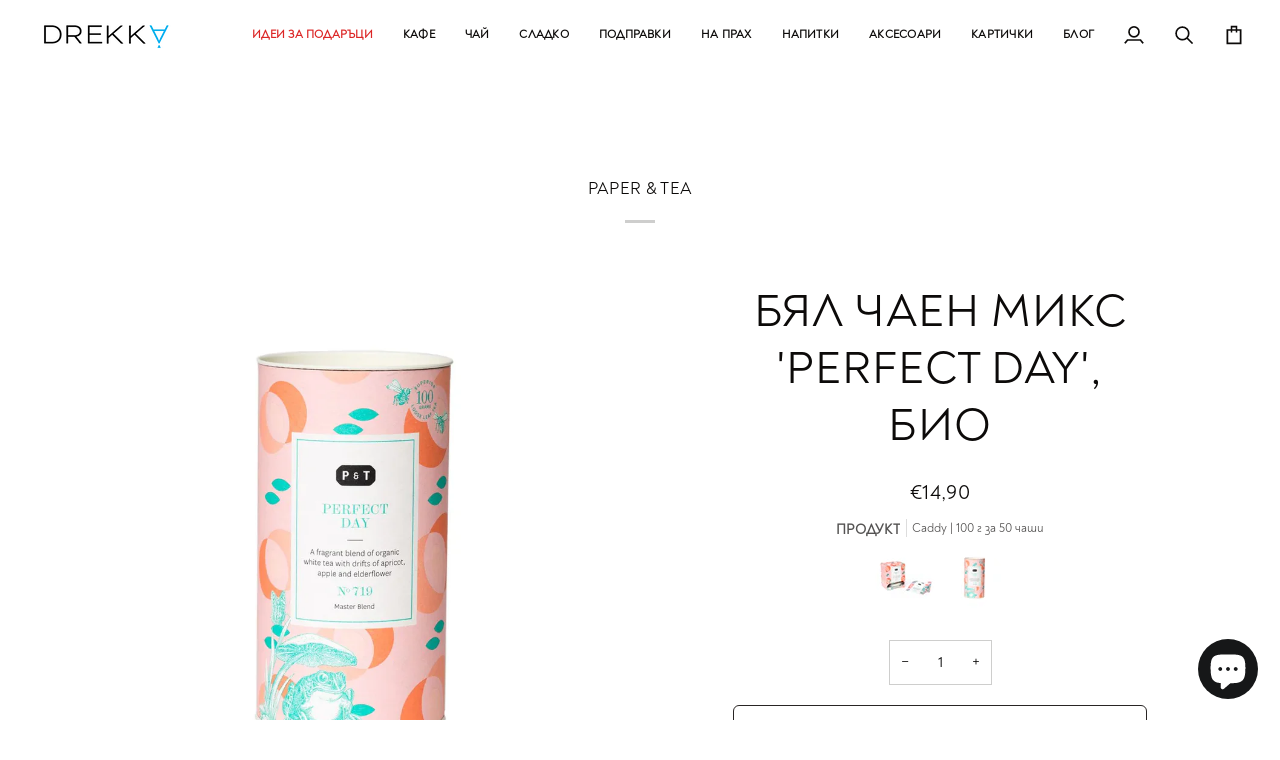

--- FILE ---
content_type: text/html; charset=utf-8
request_url: https://drekka.bg/products/white-tea-perfect-day-caddy
body_size: 40270
content:
<!doctype html>




<html class="no-js" lang="bg-BG" ><head>
  <meta charset="utf-8">
  <meta http-equiv="X-UA-Compatible" content="IE=edge,chrome=1">
  <meta name="viewport" content="width=device-width,initial-scale=1,viewport-fit=cover">
  <meta name="theme-color" content="#e7e5e4"><link rel="canonical" href="https://drekka.bg/products/white-tea-perfect-day-caddy"><!-- ======================= Pipeline Theme V7.5.0 ========================= -->

  <!-- Preloading ================================================================== -->

  <link rel="preconnect" href="https://fonts.shopify.com" crossorigin>
  <link rel="preload" href="" as="font" type="font/woff2" crossorigin>
  <link rel="preload" href="" as="font" type="font/woff2" crossorigin>
  <link rel="preload" href="" as="font" type="font/woff2" crossorigin>

  <!-- Title and description ================================================ --><link rel="shortcut icon" href="//drekka.bg/cdn/shop/files/drekka_dripper_32x32.png?v=1614375717" type="image/png">
  <title>
    

    Бял чаен микс &#39;PERFECT DAY&#39;, био
&ndash; Drekka

  </title><meta name="description" content="Нотки на ябълка, кайсия и мед. Денят е идеален за чай в парка. Какво по-хубаво от идиличното съчетание на нежен бял чай с бъз и дъх на кайсия. Истинско блаженство. Съставки: Китайски чай (59%), парченца ябълка, парченца плод на рожков, сладък корен, бъз, чипс от манго (манго, оризово брашно), натурални аромати и листа от невен.">
  <!-- /snippets/social-meta-tags.liquid --><meta property="og:site_name" content="Drekka">
<meta property="og:url" content="https://drekka.bg/products/white-tea-perfect-day-caddy">
<meta property="og:title" content="Бял чаен микс 'PERFECT DAY', био">
<meta property="og:type" content="product">
<meta property="og:description" content="Нотки на ябълка, кайсия и мед. Денят е идеален за чай в парка. Какво по-хубаво от идиличното съчетание на нежен бял чай с бъз и дъх на кайсия. Истинско блаженство. Съставки: Китайски чай (59%), парченца ябълка, парченца плод на рожков, сладък корен, бъз, чипс от манго (манго, оризово брашно), натурални аромати и листа от невен."><meta property="og:price:amount" content="14,90">
  <meta property="og:price:currency" content="EUR">
      <meta property="og:image" content="http://drekka.bg/cdn/shop/products/Perfect-Day-master-blends-tea-Caddy-pandt_7084bc05-e619-467f-b6a3-b10d4b3e14fc_1000x_jpg.webp?v=1673356048">
      <meta property="og:image:secure_url" content="https://drekka.bg/cdn/shop/products/Perfect-Day-master-blends-tea-Caddy-pandt_7084bc05-e619-467f-b6a3-b10d4b3e14fc_1000x_jpg.webp?v=1673356048">
      <meta property="og:image:height" content="1000">
      <meta property="og:image:width" content="1000">
      <meta property="og:image" content="http://drekka.bg/cdn/shop/products/Perfect-Day-master-blend-loose-Tea-pandt_b85bc0f1-8dd6-4a8f-b695-82c8f02da634_1000x_jpg.webp?v=1673356050">
      <meta property="og:image:secure_url" content="https://drekka.bg/cdn/shop/products/Perfect-Day-master-blend-loose-Tea-pandt_b85bc0f1-8dd6-4a8f-b695-82c8f02da634_1000x_jpg.webp?v=1673356050">
      <meta property="og:image:height" content="1000">
      <meta property="og:image:width" content="1000">
<meta property="twitter:image" content="http://drekka.bg/cdn/shop/products/Perfect-Day-master-blends-tea-Caddy-pandt_7084bc05-e619-467f-b6a3-b10d4b3e14fc_1000x_jpg_1200x1200.webp?v=1673356048">

<meta name="twitter:site" content="@">
<meta name="twitter:card" content="summary_large_image">
<meta name="twitter:title" content="Бял чаен микс 'PERFECT DAY', био">
<meta name="twitter:description" content="Нотки на ябълка, кайсия и мед. Денят е идеален за чай в парка. Какво по-хубаво от идиличното съчетание на нежен бял чай с бъз и дъх на кайсия. Истинско блаженство. Съставки: Китайски чай (59%), парченца ябълка, парченца плод на рожков, сладък корен, бъз, чипс от манго (манго, оризово брашно), натурални аромати и листа от невен."><!-- CSS ================================================================== -->

  <link href="//drekka.bg/cdn/shop/t/38/assets/font-settings.css?v=56501510404225622401763554177" rel="stylesheet" type="text/css" media="all" />

  <!-- /snippets/css-variables.liquid -->


<style data-shopify>

:root {
/* ================ Layout Variables ================ */






--LAYOUT-WIDTH: 1200px;
--LAYOUT-GUTTER: 20px;
--LAYOUT-GUTTER-OFFSET: -20px;
--NAV-GUTTER: 15px;
--LAYOUT-OUTER: 36px;

/* ================ Product video ================ */

--COLOR-VIDEO-BG: #f2f2f2;


/* ================ Color Variables ================ */

/* === Backgrounds ===*/
--COLOR-BG: #ffffff;
--COLOR-BG-ACCENT: #a8a29e;

/* === Text colors ===*/
--COLOR-TEXT-DARK: #000000;
--COLOR-TEXT: #0c0a09;
--COLOR-TEXT-LIGHT: #555453;

/* === Bright color ===*/
--COLOR-PRIMARY: #292524;
--COLOR-PRIMARY-HOVER: #000000;
--COLOR-PRIMARY-FADE: rgba(41, 37, 36, 0.05);
--COLOR-PRIMARY-FADE-HOVER: rgba(41, 37, 36, 0.1);--COLOR-PRIMARY-OPPOSITE: #ffffff;

/* === Secondary/link Color ===*/
--COLOR-SECONDARY: #e7e5e4;
--COLOR-SECONDARY-HOVER: #cdbcb2;
--COLOR-SECONDARY-FADE: rgba(231, 229, 228, 0.05);
--COLOR-SECONDARY-FADE-HOVER: rgba(231, 229, 228, 0.1);--COLOR-SECONDARY-OPPOSITE: #000000;

/* === Shades of grey ===*/
--COLOR-A5:  rgba(12, 10, 9, 0.05);
--COLOR-A10: rgba(12, 10, 9, 0.1);
--COLOR-A20: rgba(12, 10, 9, 0.2);
--COLOR-A35: rgba(12, 10, 9, 0.35);
--COLOR-A50: rgba(12, 10, 9, 0.5);
--COLOR-A80: rgba(12, 10, 9, 0.8);
--COLOR-A90: rgba(12, 10, 9, 0.9);
--COLOR-A95: rgba(12, 10, 9, 0.95);


/* ================ Inverted Color Variables ================ */

--INVERSE-BG: #292524;
--INVERSE-BG-ACCENT: #57534e;

/* === Text colors ===*/
--INVERSE-TEXT-DARK: #ffffff;
--INVERSE-TEXT: #f5f5f4;
--INVERSE-TEXT-LIGHT: #b8b7b6;

/* === Bright color ===*/
--INVERSE-PRIMARY: #a8a29e;
--INVERSE-PRIMARY-HOVER: #977763;
--INVERSE-PRIMARY-FADE: rgba(168, 162, 158, 0.05);
--INVERSE-PRIMARY-FADE-HOVER: rgba(168, 162, 158, 0.1);--INVERSE-PRIMARY-OPPOSITE: #000000;


/* === Second Color ===*/
--INVERSE-SECONDARY: #78716c;
--INVERSE-SECONDARY-HOVER: #5b493c;
--INVERSE-SECONDARY-FADE: rgba(120, 113, 108, 0.05);
--INVERSE-SECONDARY-FADE-HOVER: rgba(120, 113, 108, 0.1);--INVERSE-SECONDARY-OPPOSITE: #ffffff;


/* === Shades of grey ===*/
--INVERSE-A5:  rgba(245, 245, 244, 0.05);
--INVERSE-A10: rgba(245, 245, 244, 0.1);
--INVERSE-A20: rgba(245, 245, 244, 0.2);
--INVERSE-A35: rgba(245, 245, 244, 0.3);
--INVERSE-A80: rgba(245, 245, 244, 0.8);
--INVERSE-A90: rgba(245, 245, 244, 0.9);
--INVERSE-A95: rgba(245, 245, 244, 0.95);


/* ================ Bright Color Variables ================ */

--BRIGHT-BG: #90e0ef;
--BRIGHT-BG-ACCENT: #FFF333;

/* === Text colors ===*/
--BRIGHT-TEXT-DARK: #a1a1a1;
--BRIGHT-TEXT: #616161;
--BRIGHT-TEXT-LIGHT: #6f878c;

/* === Bright color ===*/
--BRIGHT-PRIMARY: #EFBD1E;
--BRIGHT-PRIMARY-HOVER: #c19200;
--BRIGHT-PRIMARY-FADE: rgba(239, 189, 30, 0.05);
--BRIGHT-PRIMARY-FADE-HOVER: rgba(239, 189, 30, 0.1);--BRIGHT-PRIMARY-OPPOSITE: #000000;


/* === Second Color ===*/
--BRIGHT-SECONDARY: #E7B000;
--BRIGHT-SECONDARY-HOVER: #9b7600;
--BRIGHT-SECONDARY-FADE: rgba(231, 176, 0, 0.05);
--BRIGHT-SECONDARY-FADE-HOVER: rgba(231, 176, 0, 0.1);--BRIGHT-SECONDARY-OPPOSITE: #000000;


/* === Shades of grey ===*/
--BRIGHT-A5:  rgba(97, 97, 97, 0.05);
--BRIGHT-A10: rgba(97, 97, 97, 0.1);
--BRIGHT-A20: rgba(97, 97, 97, 0.2);
--BRIGHT-A35: rgba(97, 97, 97, 0.3);
--BRIGHT-A80: rgba(97, 97, 97, 0.8);
--BRIGHT-A90: rgba(97, 97, 97, 0.9);
--BRIGHT-A95: rgba(97, 97, 97, 0.95);


/* === Account Bar ===*/
--COLOR-ANNOUNCEMENT-BG: #78716c;
--COLOR-ANNOUNCEMENT-TEXT: #fafaf9;

/* === Nav and dropdown link background ===*/
--COLOR-NAV: #ffffff;
--COLOR-NAV-TEXT: #0c0a09;
--COLOR-NAV-TEXT-DARK: #000000;
--COLOR-NAV-TEXT-LIGHT: #555453;
--COLOR-NAV-BORDER: #ffffff;
--COLOR-NAV-A10: rgba(12, 10, 9, 0.1);
--COLOR-NAV-A50: rgba(12, 10, 9, 0.5);
--COLOR-HIGHLIGHT-LINK: #dc2626;

/* === Site Footer ===*/
--COLOR-FOOTER-BG: #44403c;
--COLOR-FOOTER-TEXT: #f5f5f4;
--COLOR-FOOTER-A5: rgba(245, 245, 244, 0.05);
--COLOR-FOOTER-A15: rgba(245, 245, 244, 0.15);
--COLOR-FOOTER-A90: rgba(245, 245, 244, 0.9);

/* === Sub-Footer ===*/
--COLOR-SUB-FOOTER-BG: #0c0a09;
--COLOR-SUB-FOOTER-TEXT: #f5f5f4;
--COLOR-SUB-FOOTER-A5: rgba(245, 245, 244, 0.05);
--COLOR-SUB-FOOTER-A15: rgba(245, 245, 244, 0.15);
--COLOR-SUB-FOOTER-A90: rgba(245, 245, 244, 0.9);

/* === Products ===*/
--PRODUCT-GRID-ASPECT-RATIO: 90.0%;

/* === Product badges ===*/
--COLOR-BADGE: #78716c;
--COLOR-BADGE-TEXT: #f5f5f4;
--COLOR-BADGE-TEXT-DARK: #d5d5c7;
--COLOR-BADGE-TEXT-HOVER: #ffffff;
--COLOR-BADGE-HAIRLINE: #7e7873;

/* === Product item slider ===*/--COLOR-PRODUCT-SLIDER: #78716c;--COLOR-PRODUCT-SLIDER-OPPOSITE: rgba(255, 255, 255, 0.06);/* === disabled form colors ===*/
--COLOR-DISABLED-BG: #e7e7e6;
--COLOR-DISABLED-TEXT: #aaa9a9;

--INVERSE-DISABLED-BG: #3d3a39;
--INVERSE-DISABLED-TEXT: #706e6d;


/* === Tailwind RGBA Palette ===*/
--RGB-CANVAS: 255 255 255;
--RGB-CONTENT: 12 10 9;
--RGB-PRIMARY: 41 37 36;
--RGB-SECONDARY: 231 229 228;

--RGB-DARK-CANVAS: 41 37 36;
--RGB-DARK-CONTENT: 245 245 244;
--RGB-DARK-PRIMARY: 168 162 158;
--RGB-DARK-SECONDARY: 120 113 108;

--RGB-BRIGHT-CANVAS: 144 224 239;
--RGB-BRIGHT-CONTENT: 97 97 97;
--RGB-BRIGHT-PRIMARY: 239 189 30;
--RGB-BRIGHT-SECONDARY: 231 176 0;

--RGB-PRIMARY-CONTRAST: 255 255 255;
--RGB-SECONDARY-CONTRAST: 0 0 0;

--RGB-DARK-PRIMARY-CONTRAST: 0 0 0;
--RGB-DARK-SECONDARY-CONTRAST: 255 255 255;

--RGB-BRIGHT-PRIMARY-CONTRAST: 0 0 0;
--RGB-BRIGHT-SECONDARY-CONTRAST: 0 0 0;


/* === Button Radius === */
--BUTTON-RADIUS: 6px;


/* === Icon Stroke Width === */
--ICON-STROKE-WIDTH: 2px;


/* ================ Typography ================ */

--FONT-STACK-BODY: "system_ui", -apple-system, 'Segoe UI', Roboto, 'Helvetica Neue', 'Noto Sans', 'Liberation Sans', Arial, sans-serif, 'Apple Color Emoji', 'Segoe UI Emoji', 'Segoe UI Symbol', 'Noto Color Emoji';
--FONT-STYLE-BODY: normal;
--FONT-WEIGHT-BODY: 400;
--FONT-WEIGHT-BODY-BOLD: 700;
--FONT-ADJUST-BODY: 0.9;

  --FONT-BODY-TRANSFORM: none;
  --FONT-BODY-LETTER-SPACING: normal;


--FONT-STACK-HEADING: "system_ui", -apple-system, 'Segoe UI', Roboto, 'Helvetica Neue', 'Noto Sans', 'Liberation Sans', Arial, sans-serif, 'Apple Color Emoji', 'Segoe UI Emoji', 'Segoe UI Symbol', 'Noto Color Emoji';
--FONT-STYLE-HEADING: normal;
--FONT-WEIGHT-HEADING: 400;
--FONT-WEIGHT-HEADING-BOLD: 700;
--FONT-ADJUST-HEADING: 1.0;

  --FONT-HEADING-TRANSFORM: uppercase;
  --FONT-HEADING-LETTER-SPACING: 0.02em;

--FONT-STACK-ACCENT: "system_ui", -apple-system, 'Segoe UI', Roboto, 'Helvetica Neue', 'Noto Sans', 'Liberation Sans', Arial, sans-serif, 'Apple Color Emoji', 'Segoe UI Emoji', 'Segoe UI Symbol', 'Noto Color Emoji';
--FONT-STYLE-ACCENT: normal;
--FONT-WEIGHT-ACCENT: 400;
--FONT-WEIGHT-ACCENT-BOLD: 700;
--FONT-ADJUST-ACCENT: 1.0;

  --FONT-ACCENT-TRANSFORM: uppercase;
  --FONT-ACCENT-LETTER-SPACING: 0.02em;

--TYPE-STACK-NAV: "system_ui", -apple-system, 'Segoe UI', Roboto, 'Helvetica Neue', 'Noto Sans', 'Liberation Sans', Arial, sans-serif, 'Apple Color Emoji', 'Segoe UI Emoji', 'Segoe UI Symbol', 'Noto Color Emoji';
--TYPE-STYLE-NAV: normal;
--TYPE-ADJUST-NAV: 1.0;
--TYPE-WEIGHT-NAV: 700;

  --FONT-NAV-TRANSFORM: uppercase;
  --FONT-NAV-LETTER-SPACING: 0.02em;

--TYPE-STACK-BUTTON: "system_ui", -apple-system, 'Segoe UI', Roboto, 'Helvetica Neue', 'Noto Sans', 'Liberation Sans', Arial, sans-serif, 'Apple Color Emoji', 'Segoe UI Emoji', 'Segoe UI Symbol', 'Noto Color Emoji';
--TYPE-STYLE-BUTTON: normal;
--TYPE-ADJUST-BUTTON: 1.0;
--TYPE-WEIGHT-BUTTON: 400;

  --FONT-BUTTON-TRANSFORM: uppercase;
  --FONT-BUTTON-LETTER-SPACING: 0.02em;

--TYPE-STACK-KICKER: "system_ui", -apple-system, 'Segoe UI', Roboto, 'Helvetica Neue', 'Noto Sans', 'Liberation Sans', Arial, sans-serif, 'Apple Color Emoji', 'Segoe UI Emoji', 'Segoe UI Symbol', 'Noto Color Emoji';
--TYPE-STYLE-KICKER: normal;
--TYPE-ADJUST-KICKER: 1.0;
--TYPE-WEIGHT-KICKER: 400;

  --FONT-KICKER-TRANSFORM: uppercase;
  --FONT-KICKER-LETTER-SPACING: 0.02em;



--ICO-SELECT: url('//drekka.bg/cdn/shop/t/38/assets/ico-select.svg?v=165232703405678933041763665943');


/* ================ Photo correction ================ */
--PHOTO-CORRECTION: 100%;



}

/* ================ Typography ================ */
/* ================ type-scale.com ============ */

/* 1.16 base 11.5 */
:root {
  --font-1: 10px;
  --font-2: 11px;
  --font-3: 13px;
  --font-4: 15px;
  --font-5: 17px;
  --font-6: 20px;
  --font-7: 24px;
  --font-8: 27px;
  --font-9: 32px;
  --font-10:37px;
  --font-11:43px;
  --font-12:49px;
  --font-13:57px;
  --font-14:67px;
  --font-15:77px;
}

/* 1.175 base 11.5 */
@media only screen and (min-width: 480px) and (max-width: 1099px) {
  :root {
  --font-1: 10px;
  --font-2: 11.5px;
  --font-3: 13.5px;
  --font-4: 16px;
  --font-5: 19px;
  --font-6: 22px;
  --font-7: 26px;
  --font-8: 30px;
  --font-9: 36px;
  --font-10:42px;
  --font-11:49px;
  --font-12:58px;
  --font-13:68px;
  --font-14:80px;
  --font-15:94px;
  }
}

 /* 1.22 base 11.5 */
 @media only screen and (min-width: 1100px) {
  :root {
  --font-1: 10px;
  --font-2: 11.5px;
  --font-3: 14px;
  --font-4: 17px;
  --font-5: 21px;
  --font-6: 25px;
  --font-7: 31px;
  --font-8: 38px;
  --font-9: 46px;
  --font-10:56px;
  --font-11:68px;
  --font-12:83px;
  --font-13:102px;
  --font-14:124px;
  --font-15:151px;
  }
}


</style>


  <link href="//drekka.bg/cdn/shop/t/38/assets/theme.css?v=1199148416821516801763554177" rel="stylesheet" type="text/css" media="all" />

  <script>
    document.documentElement.className = document.documentElement.className.replace('no-js', 'js');

    
      document.documentElement.classList.add('aos-initialized');let root = '/';
    if (root[root.length - 1] !== '/') {
      root = `${root}/`;
    }
    var theme = {
      routes: {
        root_url: root,
        cart: '/cart',
        cart_add_url: '/cart/add',
        product_recommendations_url: '/recommendations/products',
        account_addresses_url: '/account/addresses',
        predictive_search_url: '/search/suggest'
      },
      state: {
        cartOpen: null,
      },
      sizes: {
        small: 480,
        medium: 768,
        large: 1100,
        widescreen: 1400
      },
      assets: {
        photoswipe: '//drekka.bg/cdn/shop/t/38/assets/photoswipe.js?v=169308975333299535361763554177',
        smoothscroll: '//drekka.bg/cdn/shop/t/38/assets/smoothscroll.js?v=37906625415260927261763554177',
        swatches: '//drekka.bg/cdn/shop/t/38/assets/swatches.json?v=154940297821828866241763554177',
        noImage: '//drekka.bg/cdn/shopifycloud/storefront/assets/no-image-2048-a2addb12.gif',
        
        
        base: '//drekka.bg/cdn/shop/t/38/assets/'
        
      },
      strings: {
        swatchesKey: "Цвят, Цвят",
        addToCart: "Добавете в Количката",
        estimateShipping: "Изчисли приблизителна сума за доставка",
        noShippingAvailable: "Не доставяме до тази дестинация.",
        free: "Безплатно",
        from: "От",
        preOrder: "Pre-order",
        soldOut: "Изчерпано",
        sale: "Намаление",
        subscription: "Subscription",
        unavailable: "Unavailable",
        unitPrice: "Цена",
        unitPriceSeparator: "per",
        stockout: "Цялата наличност е в Количката",
        products: "Продукти",
        pages: "Страници",
        collections: "Колекции",
        resultsFor: "Резултати за",
        noResultsFor: "Няма резултати за",
        articles: "Статии",
        successMessage: "Линкът е копиран",
      },
      settings: {
        badge_sale_type: "percentage",
        animate_hover: true,
        animate_scroll: true,
        show_locale_desktop: null,
        show_locale_mobile: null,
        show_currency_desktop: null,
        show_currency_mobile: null,
        currency_select_type: "country",
        currency_code_enable: false,
        cycle_images_hover_delay: 1.5
      },
      info: {
        name: 'pipeline'
      },
      version: '7.5.0',
      moneyFormat: "€{{amount_with_comma_separator}}",
      shopCurrency: "EUR",
      currencyCode: "EUR"
    }
    let windowInnerHeight = window.innerHeight;
    document.documentElement.style.setProperty('--full-screen', `${windowInnerHeight}px`);
    document.documentElement.style.setProperty('--three-quarters', `${windowInnerHeight * 0.75}px`);
    document.documentElement.style.setProperty('--two-thirds', `${windowInnerHeight * 0.66}px`);
    document.documentElement.style.setProperty('--one-half', `${windowInnerHeight * 0.5}px`);
    document.documentElement.style.setProperty('--one-third', `${windowInnerHeight * 0.33}px`);
    document.documentElement.style.setProperty('--one-fifth', `${windowInnerHeight * 0.2}px`);

    window.isRTL = document.documentElement.getAttribute('dir') === 'rtl';
  </script><!-- Theme Javascript ============================================================== -->
  <script src="//drekka.bg/cdn/shop/t/38/assets/vendor.js?v=69555399850987115801763554177" defer="defer"></script>
  <script src="//drekka.bg/cdn/shop/t/38/assets/theme.js?v=82190167804156713531763554177" defer="defer"></script>

  <script>
    (function () {
      function onPageShowEvents() {
        if ('requestIdleCallback' in window) {
          requestIdleCallback(initCartEvent, { timeout: 500 })
        } else {
          initCartEvent()
        }
        function initCartEvent(){
          window.fetch(window.theme.routes.cart + '.js')
          .then((response) => {
            if(!response.ok){
              throw {status: response.statusText};
            }
            return response.json();
          })
          .then((response) => {
            document.dispatchEvent(new CustomEvent('theme:cart:change', {
              detail: {
                cart: response,
              },
              bubbles: true,
            }));
            return response;
          })
          .catch((e) => {
            console.error(e);
          });
        }
      };
      window.onpageshow = onPageShowEvents;
    })();
  </script>

  <script type="text/javascript">
    if (window.MSInputMethodContext && document.documentMode) {
      var scripts = document.getElementsByTagName('script')[0];
      var polyfill = document.createElement("script");
      polyfill.defer = true;
      polyfill.src = "//drekka.bg/cdn/shop/t/38/assets/ie11.js?v=144489047535103983231763554177";

      scripts.parentNode.insertBefore(polyfill, scripts);
    }
  </script>

  <!-- Shopify app scripts =========================================================== -->
  <script>window.performance && window.performance.mark && window.performance.mark('shopify.content_for_header.start');</script><meta name="google-site-verification" content="wmbwgLMEp7YK-itsGMjdkCYQ_bGGGUdFIlSEhEefEZc">
<meta id="shopify-digital-wallet" name="shopify-digital-wallet" content="/4662198341/digital_wallets/dialog">
<meta name="shopify-checkout-api-token" content="6a16118dc9f6825efba59f44582f37e3">
<link rel="alternate" hreflang="x-default" href="https://drekka.bg/products/white-tea-perfect-day-caddy">
<link rel="alternate" hreflang="bg" href="https://drekka.bg/products/white-tea-perfect-day-caddy">
<link rel="alternate" hreflang="en" href="https://drekka.bg/en/products/white-tea-perfect-day-caddy">
<link rel="alternate" hreflang="en-RO" href="https://drekka.bg/en-ro/products/white-tea-perfect-day-caddy">
<link rel="alternate" hreflang="bg-RO" href="https://drekka.bg/bg-ro/products/white-tea-perfect-day-caddy">
<link rel="alternate" type="application/json+oembed" href="https://drekka.bg/products/white-tea-perfect-day-caddy.oembed">
<script async="async" src="/checkouts/internal/preloads.js?locale=bg-BG"></script>
<link rel="preconnect" href="https://shop.app" crossorigin="anonymous">
<script async="async" src="https://shop.app/checkouts/internal/preloads.js?locale=bg-BG&shop_id=4662198341" crossorigin="anonymous"></script>
<script id="apple-pay-shop-capabilities" type="application/json">{"shopId":4662198341,"countryCode":"BG","currencyCode":"EUR","merchantCapabilities":["supports3DS"],"merchantId":"gid:\/\/shopify\/Shop\/4662198341","merchantName":"Drekka","requiredBillingContactFields":["postalAddress","email","phone"],"requiredShippingContactFields":["postalAddress","email","phone"],"shippingType":"shipping","supportedNetworks":["visa","masterCard","amex"],"total":{"type":"pending","label":"Drekka","amount":"1.00"},"shopifyPaymentsEnabled":true,"supportsSubscriptions":true}</script>
<script id="shopify-features" type="application/json">{"accessToken":"6a16118dc9f6825efba59f44582f37e3","betas":["rich-media-storefront-analytics"],"domain":"drekka.bg","predictiveSearch":true,"shopId":4662198341,"locale":"bg"}</script>
<script>var Shopify = Shopify || {};
Shopify.shop = "drekka.myshopify.com";
Shopify.locale = "bg-BG";
Shopify.currency = {"active":"EUR","rate":"1.0"};
Shopify.country = "BG";
Shopify.theme = {"name":"EUR\/BGN Pipeline 7.5.0","id":189377544527,"schema_name":"Pipeline","schema_version":"7.5.0","theme_store_id":739,"role":"main"};
Shopify.theme.handle = "null";
Shopify.theme.style = {"id":null,"handle":null};
Shopify.cdnHost = "drekka.bg/cdn";
Shopify.routes = Shopify.routes || {};
Shopify.routes.root = "/";</script>
<script type="module">!function(o){(o.Shopify=o.Shopify||{}).modules=!0}(window);</script>
<script>!function(o){function n(){var o=[];function n(){o.push(Array.prototype.slice.apply(arguments))}return n.q=o,n}var t=o.Shopify=o.Shopify||{};t.loadFeatures=n(),t.autoloadFeatures=n()}(window);</script>
<script>
  window.ShopifyPay = window.ShopifyPay || {};
  window.ShopifyPay.apiHost = "shop.app\/pay";
  window.ShopifyPay.redirectState = null;
</script>
<script id="shop-js-analytics" type="application/json">{"pageType":"product"}</script>
<script defer="defer" async type="module" src="//drekka.bg/cdn/shopifycloud/shop-js/modules/v2/client.init-shop-cart-sync_bHGOckM3.bg-BG.esm.js"></script>
<script defer="defer" async type="module" src="//drekka.bg/cdn/shopifycloud/shop-js/modules/v2/chunk.common_Dq2dk0MF.esm.js"></script>
<script type="module">
  await import("//drekka.bg/cdn/shopifycloud/shop-js/modules/v2/client.init-shop-cart-sync_bHGOckM3.bg-BG.esm.js");
await import("//drekka.bg/cdn/shopifycloud/shop-js/modules/v2/chunk.common_Dq2dk0MF.esm.js");

  window.Shopify.SignInWithShop?.initShopCartSync?.({"fedCMEnabled":true,"windoidEnabled":true});

</script>
<script>
  window.Shopify = window.Shopify || {};
  if (!window.Shopify.featureAssets) window.Shopify.featureAssets = {};
  window.Shopify.featureAssets['shop-js'] = {"shop-cart-sync":["modules/v2/client.shop-cart-sync_CEIEzgvA.bg-BG.esm.js","modules/v2/chunk.common_Dq2dk0MF.esm.js"],"init-fed-cm":["modules/v2/client.init-fed-cm_CDvpYqzw.bg-BG.esm.js","modules/v2/chunk.common_Dq2dk0MF.esm.js"],"shop-button":["modules/v2/client.shop-button_DblQAj5I.bg-BG.esm.js","modules/v2/chunk.common_Dq2dk0MF.esm.js"],"shop-cash-offers":["modules/v2/client.shop-cash-offers_xloLheGs.bg-BG.esm.js","modules/v2/chunk.common_Dq2dk0MF.esm.js","modules/v2/chunk.modal_TiprKCaE.esm.js"],"init-windoid":["modules/v2/client.init-windoid_CmgWRdnl.bg-BG.esm.js","modules/v2/chunk.common_Dq2dk0MF.esm.js"],"shop-toast-manager":["modules/v2/client.shop-toast-manager_6lZZjtT_.bg-BG.esm.js","modules/v2/chunk.common_Dq2dk0MF.esm.js"],"init-shop-email-lookup-coordinator":["modules/v2/client.init-shop-email-lookup-coordinator_CKbTUUhq.bg-BG.esm.js","modules/v2/chunk.common_Dq2dk0MF.esm.js"],"init-shop-cart-sync":["modules/v2/client.init-shop-cart-sync_bHGOckM3.bg-BG.esm.js","modules/v2/chunk.common_Dq2dk0MF.esm.js"],"avatar":["modules/v2/client.avatar_BTnouDA3.bg-BG.esm.js"],"pay-button":["modules/v2/client.pay-button_9QaTgl0f.bg-BG.esm.js","modules/v2/chunk.common_Dq2dk0MF.esm.js"],"init-customer-accounts":["modules/v2/client.init-customer-accounts_DyH51-Lx.bg-BG.esm.js","modules/v2/client.shop-login-button_C7phIQmB.bg-BG.esm.js","modules/v2/chunk.common_Dq2dk0MF.esm.js","modules/v2/chunk.modal_TiprKCaE.esm.js"],"init-shop-for-new-customer-accounts":["modules/v2/client.init-shop-for-new-customer-accounts_DBNzDOlw.bg-BG.esm.js","modules/v2/client.shop-login-button_C7phIQmB.bg-BG.esm.js","modules/v2/chunk.common_Dq2dk0MF.esm.js","modules/v2/chunk.modal_TiprKCaE.esm.js"],"shop-login-button":["modules/v2/client.shop-login-button_C7phIQmB.bg-BG.esm.js","modules/v2/chunk.common_Dq2dk0MF.esm.js","modules/v2/chunk.modal_TiprKCaE.esm.js"],"init-customer-accounts-sign-up":["modules/v2/client.init-customer-accounts-sign-up_Ctvl5jfY.bg-BG.esm.js","modules/v2/client.shop-login-button_C7phIQmB.bg-BG.esm.js","modules/v2/chunk.common_Dq2dk0MF.esm.js","modules/v2/chunk.modal_TiprKCaE.esm.js"],"shop-follow-button":["modules/v2/client.shop-follow-button_Db4O8NOA.bg-BG.esm.js","modules/v2/chunk.common_Dq2dk0MF.esm.js","modules/v2/chunk.modal_TiprKCaE.esm.js"],"checkout-modal":["modules/v2/client.checkout-modal_YUvA7rM6.bg-BG.esm.js","modules/v2/chunk.common_Dq2dk0MF.esm.js","modules/v2/chunk.modal_TiprKCaE.esm.js"],"lead-capture":["modules/v2/client.lead-capture_CJ5_tXQY.bg-BG.esm.js","modules/v2/chunk.common_Dq2dk0MF.esm.js","modules/v2/chunk.modal_TiprKCaE.esm.js"],"shop-login":["modules/v2/client.shop-login_DZn8hdAt.bg-BG.esm.js","modules/v2/chunk.common_Dq2dk0MF.esm.js","modules/v2/chunk.modal_TiprKCaE.esm.js"],"payment-terms":["modules/v2/client.payment-terms_BHASO-ov.bg-BG.esm.js","modules/v2/chunk.common_Dq2dk0MF.esm.js","modules/v2/chunk.modal_TiprKCaE.esm.js"]};
</script>
<script>(function() {
  var isLoaded = false;
  function asyncLoad() {
    if (isLoaded) return;
    isLoaded = true;
    var urls = ["\/\/d1liekpayvooaz.cloudfront.net\/apps\/customizery\/customizery.js?shop=drekka.myshopify.com","https:\/\/cdn-bundler.nice-team.net\/app\/js\/bundler.js?shop=drekka.myshopify.com"];
    for (var i = 0; i < urls.length; i++) {
      var s = document.createElement('script');
      s.type = 'text/javascript';
      s.async = true;
      s.src = urls[i];
      var x = document.getElementsByTagName('script')[0];
      x.parentNode.insertBefore(s, x);
    }
  };
  if(window.attachEvent) {
    window.attachEvent('onload', asyncLoad);
  } else {
    window.addEventListener('load', asyncLoad, false);
  }
})();</script>
<script id="__st">var __st={"a":4662198341,"offset":7200,"reqid":"d500e5ee-5950-4296-a01c-480a4e15f040-1768733678","pageurl":"drekka.bg\/products\/white-tea-perfect-day-caddy","u":"395d996dcd42","p":"product","rtyp":"product","rid":8116265091328};</script>
<script>window.ShopifyPaypalV4VisibilityTracking = true;</script>
<script id="captcha-bootstrap">!function(){'use strict';const t='contact',e='account',n='new_comment',o=[[t,t],['blogs',n],['comments',n],[t,'customer']],c=[[e,'customer_login'],[e,'guest_login'],[e,'recover_customer_password'],[e,'create_customer']],r=t=>t.map((([t,e])=>`form[action*='/${t}']:not([data-nocaptcha='true']) input[name='form_type'][value='${e}']`)).join(','),a=t=>()=>t?[...document.querySelectorAll(t)].map((t=>t.form)):[];function s(){const t=[...o],e=r(t);return a(e)}const i='password',u='form_key',d=['recaptcha-v3-token','g-recaptcha-response','h-captcha-response',i],f=()=>{try{return window.sessionStorage}catch{return}},m='__shopify_v',_=t=>t.elements[u];function p(t,e,n=!1){try{const o=window.sessionStorage,c=JSON.parse(o.getItem(e)),{data:r}=function(t){const{data:e,action:n}=t;return t[m]||n?{data:e,action:n}:{data:t,action:n}}(c);for(const[e,n]of Object.entries(r))t.elements[e]&&(t.elements[e].value=n);n&&o.removeItem(e)}catch(o){console.error('form repopulation failed',{error:o})}}const l='form_type',E='cptcha';function T(t){t.dataset[E]=!0}const w=window,h=w.document,L='Shopify',v='ce_forms',y='captcha';let A=!1;((t,e)=>{const n=(g='f06e6c50-85a8-45c8-87d0-21a2b65856fe',I='https://cdn.shopify.com/shopifycloud/storefront-forms-hcaptcha/ce_storefront_forms_captcha_hcaptcha.v1.5.2.iife.js',D={infoText:'Защитено с hCaptcha',privacyText:'Поверителност',termsText:'Условия'},(t,e,n)=>{const o=w[L][v],c=o.bindForm;if(c)return c(t,g,e,D).then(n);var r;o.q.push([[t,g,e,D],n]),r=I,A||(h.body.append(Object.assign(h.createElement('script'),{id:'captcha-provider',async:!0,src:r})),A=!0)});var g,I,D;w[L]=w[L]||{},w[L][v]=w[L][v]||{},w[L][v].q=[],w[L][y]=w[L][y]||{},w[L][y].protect=function(t,e){n(t,void 0,e),T(t)},Object.freeze(w[L][y]),function(t,e,n,w,h,L){const[v,y,A,g]=function(t,e,n){const i=e?o:[],u=t?c:[],d=[...i,...u],f=r(d),m=r(i),_=r(d.filter((([t,e])=>n.includes(e))));return[a(f),a(m),a(_),s()]}(w,h,L),I=t=>{const e=t.target;return e instanceof HTMLFormElement?e:e&&e.form},D=t=>v().includes(t);t.addEventListener('submit',(t=>{const e=I(t);if(!e)return;const n=D(e)&&!e.dataset.hcaptchaBound&&!e.dataset.recaptchaBound,o=_(e),c=g().includes(e)&&(!o||!o.value);(n||c)&&t.preventDefault(),c&&!n&&(function(t){try{if(!f())return;!function(t){const e=f();if(!e)return;const n=_(t);if(!n)return;const o=n.value;o&&e.removeItem(o)}(t);const e=Array.from(Array(32),(()=>Math.random().toString(36)[2])).join('');!function(t,e){_(t)||t.append(Object.assign(document.createElement('input'),{type:'hidden',name:u})),t.elements[u].value=e}(t,e),function(t,e){const n=f();if(!n)return;const o=[...t.querySelectorAll(`input[type='${i}']`)].map((({name:t})=>t)),c=[...d,...o],r={};for(const[a,s]of new FormData(t).entries())c.includes(a)||(r[a]=s);n.setItem(e,JSON.stringify({[m]:1,action:t.action,data:r}))}(t,e)}catch(e){console.error('failed to persist form',e)}}(e),e.submit())}));const S=(t,e)=>{t&&!t.dataset[E]&&(n(t,e.some((e=>e===t))),T(t))};for(const o of['focusin','change'])t.addEventListener(o,(t=>{const e=I(t);D(e)&&S(e,y())}));const B=e.get('form_key'),M=e.get(l),P=B&&M;t.addEventListener('DOMContentLoaded',(()=>{const t=y();if(P)for(const e of t)e.elements[l].value===M&&p(e,B);[...new Set([...A(),...v().filter((t=>'true'===t.dataset.shopifyCaptcha))])].forEach((e=>S(e,t)))}))}(h,new URLSearchParams(w.location.search),n,t,e,['guest_login'])})(!0,!0)}();</script>
<script integrity="sha256-4kQ18oKyAcykRKYeNunJcIwy7WH5gtpwJnB7kiuLZ1E=" data-source-attribution="shopify.loadfeatures" defer="defer" src="//drekka.bg/cdn/shopifycloud/storefront/assets/storefront/load_feature-a0a9edcb.js" crossorigin="anonymous"></script>
<script crossorigin="anonymous" defer="defer" src="//drekka.bg/cdn/shopifycloud/storefront/assets/shopify_pay/storefront-65b4c6d7.js?v=20250812"></script>
<script data-source-attribution="shopify.dynamic_checkout.dynamic.init">var Shopify=Shopify||{};Shopify.PaymentButton=Shopify.PaymentButton||{isStorefrontPortableWallets:!0,init:function(){window.Shopify.PaymentButton.init=function(){};var t=document.createElement("script");t.src="https://drekka.bg/cdn/shopifycloud/portable-wallets/latest/portable-wallets.bg.js",t.type="module",document.head.appendChild(t)}};
</script>
<script data-source-attribution="shopify.dynamic_checkout.buyer_consent">
  function portableWalletsHideBuyerConsent(e){var t=document.getElementById("shopify-buyer-consent"),n=document.getElementById("shopify-subscription-policy-button");t&&n&&(t.classList.add("hidden"),t.setAttribute("aria-hidden","true"),n.removeEventListener("click",e))}function portableWalletsShowBuyerConsent(e){var t=document.getElementById("shopify-buyer-consent"),n=document.getElementById("shopify-subscription-policy-button");t&&n&&(t.classList.remove("hidden"),t.removeAttribute("aria-hidden"),n.addEventListener("click",e))}window.Shopify?.PaymentButton&&(window.Shopify.PaymentButton.hideBuyerConsent=portableWalletsHideBuyerConsent,window.Shopify.PaymentButton.showBuyerConsent=portableWalletsShowBuyerConsent);
</script>
<script data-source-attribution="shopify.dynamic_checkout.cart.bootstrap">document.addEventListener("DOMContentLoaded",(function(){function t(){return document.querySelector("shopify-accelerated-checkout-cart, shopify-accelerated-checkout")}if(t())Shopify.PaymentButton.init();else{new MutationObserver((function(e,n){t()&&(Shopify.PaymentButton.init(),n.disconnect())})).observe(document.body,{childList:!0,subtree:!0})}}));
</script>
<script id='scb4127' type='text/javascript' async='' src='https://drekka.bg/cdn/shopifycloud/privacy-banner/storefront-banner.js'></script><link id="shopify-accelerated-checkout-styles" rel="stylesheet" media="screen" href="https://drekka.bg/cdn/shopifycloud/portable-wallets/latest/accelerated-checkout-backwards-compat.css" crossorigin="anonymous">
<style id="shopify-accelerated-checkout-cart">
        #shopify-buyer-consent {
  margin-top: 1em;
  display: inline-block;
  width: 100%;
}

#shopify-buyer-consent.hidden {
  display: none;
}

#shopify-subscription-policy-button {
  background: none;
  border: none;
  padding: 0;
  text-decoration: underline;
  font-size: inherit;
  cursor: pointer;
}

#shopify-subscription-policy-button::before {
  box-shadow: none;
}

      </style>

<script>window.performance && window.performance.mark && window.performance.mark('shopify.content_for_header.end');</script>
<!-- BEGIN app block: shopify://apps/bundler/blocks/bundler-script-append/7a6ae1b8-3b16-449b-8429-8bb89a62c664 --><script defer="defer">
	/**	Bundler script loader, version number: 2.0 */
	(function(){
		var loadScript=function(a,b){var c=document.createElement("script");c.type="text/javascript",c.readyState?c.onreadystatechange=function(){("loaded"==c.readyState||"complete"==c.readyState)&&(c.onreadystatechange=null,b())}:c.onload=function(){b()},c.src=a,document.getElementsByTagName("head")[0].appendChild(c)};
		appendScriptUrl('drekka.myshopify.com');

		// get script url and append timestamp of last change
		function appendScriptUrl(shop) {

			var timeStamp = Math.floor(Date.now() / (1000*1*1));
			var timestampUrl = 'https://bundler.nice-team.net/app/shop/status/'+shop+'.js?'+timeStamp;

			loadScript(timestampUrl, function() {
				// append app script
				if (typeof bundler_settings_updated == 'undefined') {
					console.log('settings are undefined');
					bundler_settings_updated = 'default-by-script';
				}
				var scriptUrl = "https://cdn-bundler.nice-team.net/app/js/bundler-script.js?shop="+shop+"&"+bundler_settings_updated;
				loadScript(scriptUrl, function(){});
			});
		}
	})();

	var BndlrScriptAppended = true;
	
</script>

<!-- END app block --><script src="https://cdn.shopify.com/extensions/7bc9bb47-adfa-4267-963e-cadee5096caf/inbox-1252/assets/inbox-chat-loader.js" type="text/javascript" defer="defer"></script>
<link href="https://monorail-edge.shopifysvc.com" rel="dns-prefetch">
<script>(function(){if ("sendBeacon" in navigator && "performance" in window) {try {var session_token_from_headers = performance.getEntriesByType('navigation')[0].serverTiming.find(x => x.name == '_s').description;} catch {var session_token_from_headers = undefined;}var session_cookie_matches = document.cookie.match(/_shopify_s=([^;]*)/);var session_token_from_cookie = session_cookie_matches && session_cookie_matches.length === 2 ? session_cookie_matches[1] : "";var session_token = session_token_from_headers || session_token_from_cookie || "";function handle_abandonment_event(e) {var entries = performance.getEntries().filter(function(entry) {return /monorail-edge.shopifysvc.com/.test(entry.name);});if (!window.abandonment_tracked && entries.length === 0) {window.abandonment_tracked = true;var currentMs = Date.now();var navigation_start = performance.timing.navigationStart;var payload = {shop_id: 4662198341,url: window.location.href,navigation_start,duration: currentMs - navigation_start,session_token,page_type: "product"};window.navigator.sendBeacon("https://monorail-edge.shopifysvc.com/v1/produce", JSON.stringify({schema_id: "online_store_buyer_site_abandonment/1.1",payload: payload,metadata: {event_created_at_ms: currentMs,event_sent_at_ms: currentMs}}));}}window.addEventListener('pagehide', handle_abandonment_event);}}());</script>
<script id="web-pixels-manager-setup">(function e(e,d,r,n,o){if(void 0===o&&(o={}),!Boolean(null===(a=null===(i=window.Shopify)||void 0===i?void 0:i.analytics)||void 0===a?void 0:a.replayQueue)){var i,a;window.Shopify=window.Shopify||{};var t=window.Shopify;t.analytics=t.analytics||{};var s=t.analytics;s.replayQueue=[],s.publish=function(e,d,r){return s.replayQueue.push([e,d,r]),!0};try{self.performance.mark("wpm:start")}catch(e){}var l=function(){var e={modern:/Edge?\/(1{2}[4-9]|1[2-9]\d|[2-9]\d{2}|\d{4,})\.\d+(\.\d+|)|Firefox\/(1{2}[4-9]|1[2-9]\d|[2-9]\d{2}|\d{4,})\.\d+(\.\d+|)|Chrom(ium|e)\/(9{2}|\d{3,})\.\d+(\.\d+|)|(Maci|X1{2}).+ Version\/(15\.\d+|(1[6-9]|[2-9]\d|\d{3,})\.\d+)([,.]\d+|)( \(\w+\)|)( Mobile\/\w+|) Safari\/|Chrome.+OPR\/(9{2}|\d{3,})\.\d+\.\d+|(CPU[ +]OS|iPhone[ +]OS|CPU[ +]iPhone|CPU IPhone OS|CPU iPad OS)[ +]+(15[._]\d+|(1[6-9]|[2-9]\d|\d{3,})[._]\d+)([._]\d+|)|Android:?[ /-](13[3-9]|1[4-9]\d|[2-9]\d{2}|\d{4,})(\.\d+|)(\.\d+|)|Android.+Firefox\/(13[5-9]|1[4-9]\d|[2-9]\d{2}|\d{4,})\.\d+(\.\d+|)|Android.+Chrom(ium|e)\/(13[3-9]|1[4-9]\d|[2-9]\d{2}|\d{4,})\.\d+(\.\d+|)|SamsungBrowser\/([2-9]\d|\d{3,})\.\d+/,legacy:/Edge?\/(1[6-9]|[2-9]\d|\d{3,})\.\d+(\.\d+|)|Firefox\/(5[4-9]|[6-9]\d|\d{3,})\.\d+(\.\d+|)|Chrom(ium|e)\/(5[1-9]|[6-9]\d|\d{3,})\.\d+(\.\d+|)([\d.]+$|.*Safari\/(?![\d.]+ Edge\/[\d.]+$))|(Maci|X1{2}).+ Version\/(10\.\d+|(1[1-9]|[2-9]\d|\d{3,})\.\d+)([,.]\d+|)( \(\w+\)|)( Mobile\/\w+|) Safari\/|Chrome.+OPR\/(3[89]|[4-9]\d|\d{3,})\.\d+\.\d+|(CPU[ +]OS|iPhone[ +]OS|CPU[ +]iPhone|CPU IPhone OS|CPU iPad OS)[ +]+(10[._]\d+|(1[1-9]|[2-9]\d|\d{3,})[._]\d+)([._]\d+|)|Android:?[ /-](13[3-9]|1[4-9]\d|[2-9]\d{2}|\d{4,})(\.\d+|)(\.\d+|)|Mobile Safari.+OPR\/([89]\d|\d{3,})\.\d+\.\d+|Android.+Firefox\/(13[5-9]|1[4-9]\d|[2-9]\d{2}|\d{4,})\.\d+(\.\d+|)|Android.+Chrom(ium|e)\/(13[3-9]|1[4-9]\d|[2-9]\d{2}|\d{4,})\.\d+(\.\d+|)|Android.+(UC? ?Browser|UCWEB|U3)[ /]?(15\.([5-9]|\d{2,})|(1[6-9]|[2-9]\d|\d{3,})\.\d+)\.\d+|SamsungBrowser\/(5\.\d+|([6-9]|\d{2,})\.\d+)|Android.+MQ{2}Browser\/(14(\.(9|\d{2,})|)|(1[5-9]|[2-9]\d|\d{3,})(\.\d+|))(\.\d+|)|K[Aa][Ii]OS\/(3\.\d+|([4-9]|\d{2,})\.\d+)(\.\d+|)/},d=e.modern,r=e.legacy,n=navigator.userAgent;return n.match(d)?"modern":n.match(r)?"legacy":"unknown"}(),u="modern"===l?"modern":"legacy",c=(null!=n?n:{modern:"",legacy:""})[u],f=function(e){return[e.baseUrl,"/wpm","/b",e.hashVersion,"modern"===e.buildTarget?"m":"l",".js"].join("")}({baseUrl:d,hashVersion:r,buildTarget:u}),m=function(e){var d=e.version,r=e.bundleTarget,n=e.surface,o=e.pageUrl,i=e.monorailEndpoint;return{emit:function(e){var a=e.status,t=e.errorMsg,s=(new Date).getTime(),l=JSON.stringify({metadata:{event_sent_at_ms:s},events:[{schema_id:"web_pixels_manager_load/3.1",payload:{version:d,bundle_target:r,page_url:o,status:a,surface:n,error_msg:t},metadata:{event_created_at_ms:s}}]});if(!i)return console&&console.warn&&console.warn("[Web Pixels Manager] No Monorail endpoint provided, skipping logging."),!1;try{return self.navigator.sendBeacon.bind(self.navigator)(i,l)}catch(e){}var u=new XMLHttpRequest;try{return u.open("POST",i,!0),u.setRequestHeader("Content-Type","text/plain"),u.send(l),!0}catch(e){return console&&console.warn&&console.warn("[Web Pixels Manager] Got an unhandled error while logging to Monorail."),!1}}}}({version:r,bundleTarget:l,surface:e.surface,pageUrl:self.location.href,monorailEndpoint:e.monorailEndpoint});try{o.browserTarget=l,function(e){var d=e.src,r=e.async,n=void 0===r||r,o=e.onload,i=e.onerror,a=e.sri,t=e.scriptDataAttributes,s=void 0===t?{}:t,l=document.createElement("script"),u=document.querySelector("head"),c=document.querySelector("body");if(l.async=n,l.src=d,a&&(l.integrity=a,l.crossOrigin="anonymous"),s)for(var f in s)if(Object.prototype.hasOwnProperty.call(s,f))try{l.dataset[f]=s[f]}catch(e){}if(o&&l.addEventListener("load",o),i&&l.addEventListener("error",i),u)u.appendChild(l);else{if(!c)throw new Error("Did not find a head or body element to append the script");c.appendChild(l)}}({src:f,async:!0,onload:function(){if(!function(){var e,d;return Boolean(null===(d=null===(e=window.Shopify)||void 0===e?void 0:e.analytics)||void 0===d?void 0:d.initialized)}()){var d=window.webPixelsManager.init(e)||void 0;if(d){var r=window.Shopify.analytics;r.replayQueue.forEach((function(e){var r=e[0],n=e[1],o=e[2];d.publishCustomEvent(r,n,o)})),r.replayQueue=[],r.publish=d.publishCustomEvent,r.visitor=d.visitor,r.initialized=!0}}},onerror:function(){return m.emit({status:"failed",errorMsg:"".concat(f," has failed to load")})},sri:function(e){var d=/^sha384-[A-Za-z0-9+/=]+$/;return"string"==typeof e&&d.test(e)}(c)?c:"",scriptDataAttributes:o}),m.emit({status:"loading"})}catch(e){m.emit({status:"failed",errorMsg:(null==e?void 0:e.message)||"Unknown error"})}}})({shopId: 4662198341,storefrontBaseUrl: "https://drekka.bg",extensionsBaseUrl: "https://extensions.shopifycdn.com/cdn/shopifycloud/web-pixels-manager",monorailEndpoint: "https://monorail-edge.shopifysvc.com/unstable/produce_batch",surface: "storefront-renderer",enabledBetaFlags: ["2dca8a86"],webPixelsConfigList: [{"id":"947716431","configuration":"{\"config\":\"{\\\"pixel_id\\\":\\\"G-XR67LQ5WDC\\\",\\\"gtag_events\\\":[{\\\"type\\\":\\\"begin_checkout\\\",\\\"action_label\\\":\\\"G-XR67LQ5WDC\\\"},{\\\"type\\\":\\\"search\\\",\\\"action_label\\\":\\\"G-XR67LQ5WDC\\\"},{\\\"type\\\":\\\"view_item\\\",\\\"action_label\\\":[\\\"G-XR67LQ5WDC\\\",\\\"MC-X10KEN96SV\\\"]},{\\\"type\\\":\\\"purchase\\\",\\\"action_label\\\":[\\\"G-XR67LQ5WDC\\\",\\\"MC-X10KEN96SV\\\"]},{\\\"type\\\":\\\"page_view\\\",\\\"action_label\\\":[\\\"G-XR67LQ5WDC\\\",\\\"MC-X10KEN96SV\\\"]},{\\\"type\\\":\\\"add_payment_info\\\",\\\"action_label\\\":\\\"G-XR67LQ5WDC\\\"},{\\\"type\\\":\\\"add_to_cart\\\",\\\"action_label\\\":\\\"G-XR67LQ5WDC\\\"}],\\\"enable_monitoring_mode\\\":false}\"}","eventPayloadVersion":"v1","runtimeContext":"OPEN","scriptVersion":"b2a88bafab3e21179ed38636efcd8a93","type":"APP","apiClientId":1780363,"privacyPurposes":[],"dataSharingAdjustments":{"protectedCustomerApprovalScopes":["read_customer_address","read_customer_email","read_customer_name","read_customer_personal_data","read_customer_phone"]}},{"id":"shopify-app-pixel","configuration":"{}","eventPayloadVersion":"v1","runtimeContext":"STRICT","scriptVersion":"0450","apiClientId":"shopify-pixel","type":"APP","privacyPurposes":["ANALYTICS","MARKETING"]},{"id":"shopify-custom-pixel","eventPayloadVersion":"v1","runtimeContext":"LAX","scriptVersion":"0450","apiClientId":"shopify-pixel","type":"CUSTOM","privacyPurposes":["ANALYTICS","MARKETING"]}],isMerchantRequest: false,initData: {"shop":{"name":"Drekka","paymentSettings":{"currencyCode":"EUR"},"myshopifyDomain":"drekka.myshopify.com","countryCode":"BG","storefrontUrl":"https:\/\/drekka.bg"},"customer":null,"cart":null,"checkout":null,"productVariants":[{"price":{"amount":14.9,"currencyCode":"EUR"},"product":{"title":"Бял чаен микс 'PERFECT DAY', био","vendor":"Paper \u0026 Tea","id":"8116265091328","untranslatedTitle":"Бял чаен микс 'PERFECT DAY', био","url":"\/products\/white-tea-perfect-day-caddy","type":"Чай"},"id":"43535374221568","image":{"src":"\/\/drekka.bg\/cdn\/shop\/products\/Perfect-Day-master-blends-tea-Caddy-pandt_7084bc05-e619-467f-b6a3-b10d4b3e14fc_1000x_jpg.webp?v=1673356048"},"sku":"pt10987","title":"Default Title","untranslatedTitle":"Default Title"}],"purchasingCompany":null},},"https://drekka.bg/cdn","fcfee988w5aeb613cpc8e4bc33m6693e112",{"modern":"","legacy":""},{"shopId":"4662198341","storefrontBaseUrl":"https:\/\/drekka.bg","extensionBaseUrl":"https:\/\/extensions.shopifycdn.com\/cdn\/shopifycloud\/web-pixels-manager","surface":"storefront-renderer","enabledBetaFlags":"[\"2dca8a86\"]","isMerchantRequest":"false","hashVersion":"fcfee988w5aeb613cpc8e4bc33m6693e112","publish":"custom","events":"[[\"page_viewed\",{}],[\"product_viewed\",{\"productVariant\":{\"price\":{\"amount\":14.9,\"currencyCode\":\"EUR\"},\"product\":{\"title\":\"Бял чаен микс 'PERFECT DAY', био\",\"vendor\":\"Paper \u0026 Tea\",\"id\":\"8116265091328\",\"untranslatedTitle\":\"Бял чаен микс 'PERFECT DAY', био\",\"url\":\"\/products\/white-tea-perfect-day-caddy\",\"type\":\"Чай\"},\"id\":\"43535374221568\",\"image\":{\"src\":\"\/\/drekka.bg\/cdn\/shop\/products\/Perfect-Day-master-blends-tea-Caddy-pandt_7084bc05-e619-467f-b6a3-b10d4b3e14fc_1000x_jpg.webp?v=1673356048\"},\"sku\":\"pt10987\",\"title\":\"Default Title\",\"untranslatedTitle\":\"Default Title\"}}]]"});</script><script>
  window.ShopifyAnalytics = window.ShopifyAnalytics || {};
  window.ShopifyAnalytics.meta = window.ShopifyAnalytics.meta || {};
  window.ShopifyAnalytics.meta.currency = 'EUR';
  var meta = {"product":{"id":8116265091328,"gid":"gid:\/\/shopify\/Product\/8116265091328","vendor":"Paper \u0026 Tea","type":"Чай","handle":"white-tea-perfect-day-caddy","variants":[{"id":43535374221568,"price":1490,"name":"Бял чаен микс 'PERFECT DAY', био","public_title":null,"sku":"pt10987"}],"remote":false},"page":{"pageType":"product","resourceType":"product","resourceId":8116265091328,"requestId":"d500e5ee-5950-4296-a01c-480a4e15f040-1768733678"}};
  for (var attr in meta) {
    window.ShopifyAnalytics.meta[attr] = meta[attr];
  }
</script>
<script class="analytics">
  (function () {
    var customDocumentWrite = function(content) {
      var jquery = null;

      if (window.jQuery) {
        jquery = window.jQuery;
      } else if (window.Checkout && window.Checkout.$) {
        jquery = window.Checkout.$;
      }

      if (jquery) {
        jquery('body').append(content);
      }
    };

    var hasLoggedConversion = function(token) {
      if (token) {
        return document.cookie.indexOf('loggedConversion=' + token) !== -1;
      }
      return false;
    }

    var setCookieIfConversion = function(token) {
      if (token) {
        var twoMonthsFromNow = new Date(Date.now());
        twoMonthsFromNow.setMonth(twoMonthsFromNow.getMonth() + 2);

        document.cookie = 'loggedConversion=' + token + '; expires=' + twoMonthsFromNow;
      }
    }

    var trekkie = window.ShopifyAnalytics.lib = window.trekkie = window.trekkie || [];
    if (trekkie.integrations) {
      return;
    }
    trekkie.methods = [
      'identify',
      'page',
      'ready',
      'track',
      'trackForm',
      'trackLink'
    ];
    trekkie.factory = function(method) {
      return function() {
        var args = Array.prototype.slice.call(arguments);
        args.unshift(method);
        trekkie.push(args);
        return trekkie;
      };
    };
    for (var i = 0; i < trekkie.methods.length; i++) {
      var key = trekkie.methods[i];
      trekkie[key] = trekkie.factory(key);
    }
    trekkie.load = function(config) {
      trekkie.config = config || {};
      trekkie.config.initialDocumentCookie = document.cookie;
      var first = document.getElementsByTagName('script')[0];
      var script = document.createElement('script');
      script.type = 'text/javascript';
      script.onerror = function(e) {
        var scriptFallback = document.createElement('script');
        scriptFallback.type = 'text/javascript';
        scriptFallback.onerror = function(error) {
                var Monorail = {
      produce: function produce(monorailDomain, schemaId, payload) {
        var currentMs = new Date().getTime();
        var event = {
          schema_id: schemaId,
          payload: payload,
          metadata: {
            event_created_at_ms: currentMs,
            event_sent_at_ms: currentMs
          }
        };
        return Monorail.sendRequest("https://" + monorailDomain + "/v1/produce", JSON.stringify(event));
      },
      sendRequest: function sendRequest(endpointUrl, payload) {
        // Try the sendBeacon API
        if (window && window.navigator && typeof window.navigator.sendBeacon === 'function' && typeof window.Blob === 'function' && !Monorail.isIos12()) {
          var blobData = new window.Blob([payload], {
            type: 'text/plain'
          });

          if (window.navigator.sendBeacon(endpointUrl, blobData)) {
            return true;
          } // sendBeacon was not successful

        } // XHR beacon

        var xhr = new XMLHttpRequest();

        try {
          xhr.open('POST', endpointUrl);
          xhr.setRequestHeader('Content-Type', 'text/plain');
          xhr.send(payload);
        } catch (e) {
          console.log(e);
        }

        return false;
      },
      isIos12: function isIos12() {
        return window.navigator.userAgent.lastIndexOf('iPhone; CPU iPhone OS 12_') !== -1 || window.navigator.userAgent.lastIndexOf('iPad; CPU OS 12_') !== -1;
      }
    };
    Monorail.produce('monorail-edge.shopifysvc.com',
      'trekkie_storefront_load_errors/1.1',
      {shop_id: 4662198341,
      theme_id: 189377544527,
      app_name: "storefront",
      context_url: window.location.href,
      source_url: "//drekka.bg/cdn/s/trekkie.storefront.cd680fe47e6c39ca5d5df5f0a32d569bc48c0f27.min.js"});

        };
        scriptFallback.async = true;
        scriptFallback.src = '//drekka.bg/cdn/s/trekkie.storefront.cd680fe47e6c39ca5d5df5f0a32d569bc48c0f27.min.js';
        first.parentNode.insertBefore(scriptFallback, first);
      };
      script.async = true;
      script.src = '//drekka.bg/cdn/s/trekkie.storefront.cd680fe47e6c39ca5d5df5f0a32d569bc48c0f27.min.js';
      first.parentNode.insertBefore(script, first);
    };
    trekkie.load(
      {"Trekkie":{"appName":"storefront","development":false,"defaultAttributes":{"shopId":4662198341,"isMerchantRequest":null,"themeId":189377544527,"themeCityHash":"16163149511710232432","contentLanguage":"bg-BG","currency":"EUR","eventMetadataId":"d9a1a424-a028-4157-89b3-8c6b109ec5ff"},"isServerSideCookieWritingEnabled":true,"monorailRegion":"shop_domain","enabledBetaFlags":["65f19447"]},"Session Attribution":{},"S2S":{"facebookCapiEnabled":false,"source":"trekkie-storefront-renderer","apiClientId":580111}}
    );

    var loaded = false;
    trekkie.ready(function() {
      if (loaded) return;
      loaded = true;

      window.ShopifyAnalytics.lib = window.trekkie;

      var originalDocumentWrite = document.write;
      document.write = customDocumentWrite;
      try { window.ShopifyAnalytics.merchantGoogleAnalytics.call(this); } catch(error) {};
      document.write = originalDocumentWrite;

      window.ShopifyAnalytics.lib.page(null,{"pageType":"product","resourceType":"product","resourceId":8116265091328,"requestId":"d500e5ee-5950-4296-a01c-480a4e15f040-1768733678","shopifyEmitted":true});

      var match = window.location.pathname.match(/checkouts\/(.+)\/(thank_you|post_purchase)/)
      var token = match? match[1]: undefined;
      if (!hasLoggedConversion(token)) {
        setCookieIfConversion(token);
        window.ShopifyAnalytics.lib.track("Viewed Product",{"currency":"EUR","variantId":43535374221568,"productId":8116265091328,"productGid":"gid:\/\/shopify\/Product\/8116265091328","name":"Бял чаен микс 'PERFECT DAY', био","price":"14.90","sku":"pt10987","brand":"Paper \u0026 Tea","variant":null,"category":"Чай","nonInteraction":true,"remote":false},undefined,undefined,{"shopifyEmitted":true});
      window.ShopifyAnalytics.lib.track("monorail:\/\/trekkie_storefront_viewed_product\/1.1",{"currency":"EUR","variantId":43535374221568,"productId":8116265091328,"productGid":"gid:\/\/shopify\/Product\/8116265091328","name":"Бял чаен микс 'PERFECT DAY', био","price":"14.90","sku":"pt10987","brand":"Paper \u0026 Tea","variant":null,"category":"Чай","nonInteraction":true,"remote":false,"referer":"https:\/\/drekka.bg\/products\/white-tea-perfect-day-caddy"});
      }
    });


        var eventsListenerScript = document.createElement('script');
        eventsListenerScript.async = true;
        eventsListenerScript.src = "//drekka.bg/cdn/shopifycloud/storefront/assets/shop_events_listener-3da45d37.js";
        document.getElementsByTagName('head')[0].appendChild(eventsListenerScript);

})();</script>
  <script>
  if (!window.ga || (window.ga && typeof window.ga !== 'function')) {
    window.ga = function ga() {
      (window.ga.q = window.ga.q || []).push(arguments);
      if (window.Shopify && window.Shopify.analytics && typeof window.Shopify.analytics.publish === 'function') {
        window.Shopify.analytics.publish("ga_stub_called", {}, {sendTo: "google_osp_migration"});
      }
      console.error("Shopify's Google Analytics stub called with:", Array.from(arguments), "\nSee https://help.shopify.com/manual/promoting-marketing/pixels/pixel-migration#google for more information.");
    };
    if (window.Shopify && window.Shopify.analytics && typeof window.Shopify.analytics.publish === 'function') {
      window.Shopify.analytics.publish("ga_stub_initialized", {}, {sendTo: "google_osp_migration"});
    }
  }
</script>
<script
  defer
  src="https://drekka.bg/cdn/shopifycloud/perf-kit/shopify-perf-kit-3.0.4.min.js"
  data-application="storefront-renderer"
  data-shop-id="4662198341"
  data-render-region="gcp-us-east1"
  data-page-type="product"
  data-theme-instance-id="189377544527"
  data-theme-name="Pipeline"
  data-theme-version="7.5.0"
  data-monorail-region="shop_domain"
  data-resource-timing-sampling-rate="10"
  data-shs="true"
  data-shs-beacon="true"
  data-shs-export-with-fetch="true"
  data-shs-logs-sample-rate="1"
  data-shs-beacon-endpoint="https://drekka.bg/api/collect"
></script>
</head>


<body id="бял-чаен-микс-39-perfect-day-39-био" class="template-product ">

  <a class="in-page-link visually-hidden skip-link" href="#MainContent">Skip to content</a>

  <!-- BEGIN sections: group-header -->
<div id="shopify-section-sections--27058157060431__announcement" class="shopify-section shopify-section-group-group-header"><!-- /sections/announcement.liquid -->
</div><div id="shopify-section-sections--27058157060431__header" class="shopify-section shopify-section-group-group-header"><!-- /sections/header.liquid --><style data-shopify>
  :root {
    --COLOR-NAV-TEXT-TRANSPARENT: #ffffff;
    --COLOR-HEADER-TRANSPARENT-GRADIENT: rgba(0, 0, 0, 0.2);
    --LOGO-PADDING: 15px;
    --menu-backfill-height: auto;
  }
</style>



















<div class="header__wrapper"
  data-header-wrapper
  style="--bar-opacity: 0; --bar-width: 0; --bar-left: 0;"
  data-header-transparent="false"
  data-underline-current="true"
  data-header-sticky="directional"
  data-header-style="split"
  data-section-id="sections--27058157060431__header"
  data-section-type="header">
  <header class="theme__header" data-header-height>
    

    <div class="header__inner" 
  
data-header-cart-full="false"
>
      <div class="wrapper--full">
        <div class="header__mobile">
          
    <div class="header__mobile__left">
      <button class="header__mobile__button"
        data-drawer-toggle="hamburger"
        aria-label="Отвори менюто"
        aria-haspopup="true"
        aria-expanded="false"
        aria-controls="header-menu">
        <svg xmlns="http://www.w3.org/2000/svg" aria-hidden="true" class="icon-theme icon-theme-stroke icon-set-mod-hamburger" viewBox="0 0 24 24"><g fill="none" fill-rule="evenodd" stroke-linecap="square" stroke-width="2"><path d="M16 6H3M23 12H3M11 18H3"/></g></svg>
      </button>
    </div>
    
<div class="header__logo header__logo--image">
    <a class="header__logo__link"
      href="/"
      style="--LOGO-WIDTH: 140px"
    >
      




        

        <img src="//drekka.bg/cdn/shop/files/logo_drekka_1_16a4d36a-5c6c-4c13-a6da-34d2181e9b4e.png?v=1656443966&amp;width=140" alt="Drekka" width="140" height="39" loading="eager" class="logo__img logo__img--color" srcset="
          //drekka.bg/cdn/shop/files/logo_drekka_1_16a4d36a-5c6c-4c13-a6da-34d2181e9b4e.png?v=1656443966&amp;width=280 2x,
          //drekka.bg/cdn/shop/files/logo_drekka_1_16a4d36a-5c6c-4c13-a6da-34d2181e9b4e.png?v=1656443966&amp;width=420 3x,
          //drekka.bg/cdn/shop/files/logo_drekka_1_16a4d36a-5c6c-4c13-a6da-34d2181e9b4e.png?v=1656443966&amp;width=140
        ">
      
      
    </a>
  </div>

    <div class="header__mobile__right">
      <a class="header__mobile__button"
       data-drawer-toggle="drawer-cart"
        href="/cart">
        <svg xmlns="http://www.w3.org/2000/svg" aria-hidden="true" class="icon-theme icon-theme-stroke icon-set-mod-bag" viewBox="0 0 24 24"><path class="icon-cart-full" d="M7 11h10v8H7z"/><path d="M4 6h16v16H4z"/><path d="M9 9V2h6v7"/></svg>
        <span class="visually-hidden">Количка</span>
        
  <span class="header__cart__status">
    <span data-header-cart-price="0">
      €0,00
    </span>
    <span data-header-cart-count="0">
      (0)
    </span>
    <span 
  
data-header-cart-full="false"
></span>
  </span>

      </a>
    </div>

        </div>

        <div data-header-desktop class="header__desktop header__desktop--split"><div  data-takes-space class="header__desktop__bar__l">
                
<div class="header__logo header__logo--image">
    <a class="header__logo__link"
      href="/"
      style="--LOGO-WIDTH: 140px"
    >
      




        

        <img src="//drekka.bg/cdn/shop/files/logo_drekka_1_16a4d36a-5c6c-4c13-a6da-34d2181e9b4e.png?v=1656443966&amp;width=140" alt="Drekka" width="140" height="39" loading="eager" class="logo__img logo__img--color" srcset="
          //drekka.bg/cdn/shop/files/logo_drekka_1_16a4d36a-5c6c-4c13-a6da-34d2181e9b4e.png?v=1656443966&amp;width=280 2x,
          //drekka.bg/cdn/shop/files/logo_drekka_1_16a4d36a-5c6c-4c13-a6da-34d2181e9b4e.png?v=1656443966&amp;width=420 3x,
          //drekka.bg/cdn/shop/files/logo_drekka_1_16a4d36a-5c6c-4c13-a6da-34d2181e9b4e.png?v=1656443966&amp;width=140
        ">
      
      
    </a>
  </div>

              </div>
              <div  data-takes-space class="header__desktop__bar__r">
                <div class="header__desktop__bar__inline">
                  
  <nav class="header__menu">
    <div class="header__menu__inner" data-text-items-wrapper>
      
        <!-- /snippets/nav-item.liquid -->

<div class="menu__item  child"
  data-main-menu-text-item
  >
  <a href="/collections/holiday-gift-ideas" data-top-link class="navlink navlink--toplevel highlight--link">
    <span class="navtext">ИДЕИ ЗА ПОДАРЪЦИ</span>
  </a>
  
</div>

      
        <!-- /snippets/nav-item.liquid -->

<div class="menu__item  grandparent kids-1 "
  data-main-menu-text-item
  
    role="button"
    aria-haspopup="true"
    aria-expanded="false"
    data-hover-disclosure-toggle="dropdown-26407a796fc585a2305799e39f2ed2db"
    aria-controls="dropdown-26407a796fc585a2305799e39f2ed2db"
  >
  <a href="/collections/kafe" data-top-link class="navlink navlink--toplevel">
    <span class="navtext">КАФЕ</span>
  </a>
  
    <div class="header__dropdown"
      data-hover-disclosure
      id="dropdown-26407a796fc585a2305799e39f2ed2db">
      <div class="header__dropdown__wrapper">
        <div class="header__dropdown__inner">
              
                <div class="dropdown__family dropdown__family--grandchild">
                  <a href="/collections/kafe" data-stagger-first class="navlink navlink--child">
                    <span class="navtext">ИЗБЕРИ МЕТОД</span>
                  </a>
                  
                    
                    <a href="/collections/espresso" data-stagger-second class="navlink navlink--grandchild">
                      <span class="navtext">ЗА ЕСПРЕСО</span>
                    </a>
                  
                    
                    <a href="/collections/filter" data-stagger-second class="navlink navlink--grandchild">
                      <span class="navtext">ЗА ФИЛТЪР</span>
                    </a>
                  
                    
                    <a href="/collections/specialty-coffee-capsules" data-stagger-second class="navlink navlink--grandchild">
                      <span class="navtext">КАПСУЛИ</span>
                    </a>
                  
                </div>
              
            

            
</div>
      </div>
    </div>
  
</div>

      
        <!-- /snippets/nav-item.liquid -->

<div class="menu__item  grandparent kids-2 "
  data-main-menu-text-item
  
    role="button"
    aria-haspopup="true"
    aria-expanded="false"
    data-hover-disclosure-toggle="dropdown-eb2b68a8e9399684208e959cf1c25abb"
    aria-controls="dropdown-eb2b68a8e9399684208e959cf1c25abb"
  >
  <a href="/collections/chai" data-top-link class="navlink navlink--toplevel">
    <span class="navtext">ЧАЙ</span>
  </a>
  
    <div class="header__dropdown"
      data-hover-disclosure
      id="dropdown-eb2b68a8e9399684208e959cf1c25abb">
      <div class="header__dropdown__wrapper">
        <div class="header__dropdown__inner">
              
                <div class="dropdown__family dropdown__family--grandchild">
                  <a href="/collections/chai" data-stagger-first class="navlink navlink--child">
                    <span class="navtext">ВИД</span>
                  </a>
                  
                    
                    <a href="/collections/byal-chai" data-stagger-second class="navlink navlink--grandchild">
                      <span class="navtext">БЯЛ</span>
                    </a>
                  
                    
                    <a href="/collections/zelen-chai" data-stagger-second class="navlink navlink--grandchild">
                      <span class="navtext">ЗЕЛЕН</span>
                    </a>
                  
                    
                    <a href="/collections/oolong" data-stagger-second class="navlink navlink--grandchild">
                      <span class="navtext">ООЛОНГ</span>
                    </a>
                  
                    
                    <a href="/collections/cheren-chai" data-stagger-second class="navlink navlink--grandchild">
                      <span class="navtext">ЧЕРЕН</span>
                    </a>
                  
                    
                    <a href="/collections/bilkov" data-stagger-second class="navlink navlink--grandchild">
                      <span class="navtext">БИЛКОВ</span>
                    </a>
                  
                    
                    <a href="https://drekka.bg/collections/matcha-all" data-stagger-second class="navlink navlink--grandchild">
                      <span class="navtext">МАТЧА</span>
                    </a>
                  
                    
                    <a href="/collections/chai" data-stagger-second class="navlink navlink--grandchild">
                      <span class="navtext">Всички</span>
                    </a>
                  
                </div>
              
                <div class="dropdown__family dropdown__family--grandchild">
                  <a href="/collections/%D0%B0%D0%BA%D1%81%D0%B5%D1%81%D0%BE%D0%B0%D1%80%D0%B8-%D0%B7%D0%B0-%D1%87%D0%B0%D0%B9" data-stagger-first class="navlink navlink--child">
                    <span class="navtext">АКСЕСОАРИ ЗА ЧАЙ</span>
                  </a>
                  
                    
                    <a href="/collections/%D1%87%D0%B0%D0%B9%D0%BD%D0%B8%D1%86%D0%B8-%D1%87%D0%B0%D1%88%D0%B8" data-stagger-second class="navlink navlink--grandchild">
                      <span class="navtext">ЧАЙНИЦИ &amp; ЧАШИ</span>
                    </a>
                  
                    
                    <a href="/collections/%D0%B0%D0%BA%D1%81%D0%B5%D1%81%D0%BE%D0%B0%D1%80%D0%B8-%D0%B7%D0%B0-%D0%BC%D0%B0%D1%82%D1%87%D0%B0" data-stagger-second class="navlink navlink--grandchild">
                      <span class="navtext">ЗА МАТЧА</span>
                    </a>
                  
                    
                    <a href="/collections/%D0%B7%D0%B0-%D0%BF%D1%80%D0%B8%D0%B3%D0%BE%D1%82%D0%B2%D1%8F%D0%BD%D0%B5" data-stagger-second class="navlink navlink--grandchild">
                      <span class="navtext">ЗА ПРИГОТВЯНЕ</span>
                    </a>
                  
                    
                    <a href="/collections/teasets" data-stagger-second class="navlink navlink--grandchild">
                      <span class="navtext">СЕТОВЕ</span>
                    </a>
                  
                    
                    <a href="/collections/%D0%B0%D0%BA%D1%81%D0%B5%D1%81%D0%BE%D0%B0%D1%80%D0%B8-%D0%B7%D0%B0-%D1%87%D0%B0%D0%B9" data-stagger-second class="navlink navlink--grandchild">
                      <span class="navtext">Всички</span>
                    </a>
                  
                </div>
              
            

            
</div>
      </div>
    </div>
  
</div>

      
        <!-- /snippets/nav-item.liquid -->

<div class="menu__item  child"
  data-main-menu-text-item
  >
  <a href="/collections/chocolate" data-top-link class="navlink navlink--toplevel">
    <span class="navtext">СЛАДКО</span>
  </a>
  
</div>

      
        <!-- /snippets/nav-item.liquid -->

<div class="menu__item  grandparent kids-1 "
  data-main-menu-text-item
  
    role="button"
    aria-haspopup="true"
    aria-expanded="false"
    data-hover-disclosure-toggle="dropdown-2e3b1a4a027b52d09a313ea08736b6e4"
    aria-controls="dropdown-2e3b1a4a027b52d09a313ea08736b6e4"
  >
  <a href="/collections/mill-mortar" data-top-link class="navlink navlink--toplevel">
    <span class="navtext">ПОДПРАВКИ</span>
  </a>
  
    <div class="header__dropdown"
      data-hover-disclosure
      id="dropdown-2e3b1a4a027b52d09a313ea08736b6e4">
      <div class="header__dropdown__wrapper">
        <div class="header__dropdown__inner">
              
                <div class="dropdown__family dropdown__family--grandchild">
                  <a href="/collections/mill-mortar" data-stagger-first class="navlink navlink--child">
                    <span class="navtext">ИЗБЕРИ</span>
                  </a>
                  
                    
                    <a href="/collections/mm-salt" data-stagger-second class="navlink navlink--grandchild">
                      <span class="navtext">СОЛ</span>
                    </a>
                  
                    
                    <a href="/collections/mm-pepper" data-stagger-second class="navlink navlink--grandchild">
                      <span class="navtext">ПИПЕР</span>
                    </a>
                  
                    
                    <a href="/collections/mm-exotic-spices" data-stagger-second class="navlink navlink--grandchild">
                      <span class="navtext">ЕКЗОТИЧНИ</span>
                    </a>
                  
                    
                    <a href="/collections/mm-paprika" data-stagger-second class="navlink navlink--grandchild">
                      <span class="navtext">ПАПРИКА &amp; ЧИЛИ</span>
                    </a>
                  
                    
                    <a href="/collections/mm-fusion" data-stagger-second class="navlink navlink--grandchild">
                      <span class="navtext">МИКСОВЕ</span>
                    </a>
                  
                    
                    <a href="/collections/cake-stuff" data-stagger-second class="navlink navlink--grandchild">
                      <span class="navtext">СЛАДКАРСКИ</span>
                    </a>
                  
                    
                    <a href="/collections/mm-mixology" data-stagger-second class="navlink navlink--grandchild">
                      <span class="navtext">МИКСОЛОГИЯ</span>
                    </a>
                  
                    
                    <a href="/collections/mm-gift-ideas" data-stagger-second class="navlink navlink--grandchild highlight--link">
                      <span class="navtext">ИДЕИ ЗА ПОДАРЪЦИ</span>
                    </a>
                  
                    
                    <a href="/collections/mill-mortar" data-stagger-second class="navlink navlink--grandchild">
                      <span class="navtext">Всички</span>
                    </a>
                  
                </div>
              
            

            
</div>
      </div>
    </div>
  
</div>

      
        <!-- /snippets/nav-item.liquid -->

<div class="menu__item  child"
  data-main-menu-text-item
  >
  <a href="/collections/powdered-drinks-all" data-top-link class="navlink navlink--toplevel">
    <span class="navtext">НА ПРАХ</span>
  </a>
  
</div>

      
        <!-- /snippets/nav-item.liquid -->

<div class="menu__item  grandparent kids-2 "
  data-main-menu-text-item
  
    role="button"
    aria-haspopup="true"
    aria-expanded="false"
    data-hover-disclosure-toggle="dropdown-9c70e7535a304f2fa7ff1e8907ae036a"
    aria-controls="dropdown-9c70e7535a304f2fa7ff1e8907ae036a"
  >
  <a href="/collections/napitki" data-top-link class="navlink navlink--toplevel">
    <span class="navtext">НАПИТКИ</span>
  </a>
  
    <div class="header__dropdown"
      data-hover-disclosure
      id="dropdown-9c70e7535a304f2fa7ff1e8907ae036a">
      <div class="header__dropdown__wrapper">
        <div class="header__dropdown__inner">
              
                <div class="dropdown__family dropdown__family--grandchild">
                  <a href="/collections/napitki" data-stagger-first class="navlink navlink--child">
                    <span class="navtext">ИЗБЕРИ</span>
                  </a>
                  
                    
                    <a href="/collections/alternative-milks" data-stagger-second class="navlink navlink--grandchild">
                      <span class="navtext">АЛТЕРНАТИВНО МЛ*КО</span>
                    </a>
                  
                    
                    <a href="/collections/roy" data-stagger-second class="navlink navlink--grandchild">
                      <span class="navtext">КОМБУЧА</span>
                    </a>
                  
                    
                    <a href="/collections/community-cola" data-stagger-second class="navlink navlink--grandchild">
                      <span class="navtext">КРАФТ КОЛА</span>
                    </a>
                  
                    
                    <a href="/collections/lemonaid" data-stagger-second class="navlink navlink--grandchild">
                      <span class="navtext">ЛИМОНАДА</span>
                    </a>
                  
                    
                    <a href="/collections/charitea" data-stagger-second class="navlink navlink--grandchild">
                      <span class="navtext">СТУДЕН ЧАЙ</span>
                    </a>
                  
                    
                    <a href="/collections/dash" data-stagger-second class="navlink navlink--grandchild">
                      <span class="navtext">ГАЗИРАНА ВОДА</span>
                    </a>
                  
                    
                    <a href="/collections/hysope" data-stagger-second class="navlink navlink--grandchild">
                      <span class="navtext">ТОНИК</span>
                    </a>
                  
                    
                    <a href="/collections/napitki" data-stagger-second class="navlink navlink--grandchild">
                      <span class="navtext">Всички</span>
                    </a>
                  
                </div>
              
                <div class="dropdown__family dropdown__family--grandchild">
                  <a href="/collections/napitki" data-stagger-first class="navlink navlink--child">
                    <span class="navtext">БРАНД</span>
                  </a>
                  
                    
                    <a href="/collections/charitea" data-stagger-second class="navlink navlink--grandchild">
                      <span class="navtext">CHARITEA</span>
                    </a>
                  
                    
                    <a href="/collections/community-cola" data-stagger-second class="navlink navlink--grandchild">
                      <span class="navtext">COMMUNITY COLA</span>
                    </a>
                  
                    
                    <a href="/collections/dash" data-stagger-second class="navlink navlink--grandchild">
                      <span class="navtext">DASH</span>
                    </a>
                  
                    
                    <a href="/collections/hysope" data-stagger-second class="navlink navlink--grandchild">
                      <span class="navtext">HYSOPE</span>
                    </a>
                  
                    
                    <a href="/collections/lemonaid" data-stagger-second class="navlink navlink--grandchild">
                      <span class="navtext">LEMONAID</span>
                    </a>
                  
                    
                    <a href="/collections/minor-figures" data-stagger-second class="navlink navlink--grandchild">
                      <span class="navtext">MINOR FIGURES</span>
                    </a>
                  
                    
                    <a href="/collections/roy" data-stagger-second class="navlink navlink--grandchild">
                      <span class="navtext">ROY</span>
                    </a>
                  
                    
                    <a href="/collections/rude-health" data-stagger-second class="navlink navlink--grandchild">
                      <span class="navtext">RUDE HEALTH</span>
                    </a>
                  
                </div>
              
            

            
</div>
      </div>
    </div>
  
</div>

      
        <!-- /snippets/nav-item.liquid -->

<div class="menu__item  child"
  data-main-menu-text-item
  >
  <a href="/collections/accessories" data-top-link class="navlink navlink--toplevel">
    <span class="navtext">АКСЕСОАРИ</span>
  </a>
  
</div>

      
        <!-- /snippets/nav-item.liquid -->

<div class="menu__item  child"
  data-main-menu-text-item
  >
  <a href="/collections/stationery" data-top-link class="navlink navlink--toplevel">
    <span class="navtext">КАРТИЧКИ</span>
  </a>
  
</div>

      
        <!-- /snippets/nav-item.liquid -->

<div class="menu__item  child"
  data-main-menu-text-item
  >
  <a href="/pages/blog" data-top-link class="navlink navlink--toplevel">
    <span class="navtext">БЛОГ</span>
  </a>
  
</div>

      
      <div class="hover__bar"></div>
      <div class="hover__bg"></div>
    </div>
  </nav>

                  
<div class="header__desktop__buttons header__desktop__buttons--icons" ><div class="header__desktop__button " >
        <a href="/account" class="navlink"><svg xmlns="http://www.w3.org/2000/svg" aria-hidden="true" class="icon-theme icon-theme-stroke icon-set-mod-user" viewBox="0 0 24 24"><path d="m1 22 3.3-4h15.4l3.3 4M17.996 8.242a6 6 0 1 1-12 0 6 6 0 0 1 12 0Z"/></svg>
            <span class="visually-hidden">Моят профил</span></a>
      </div>
    

    
      <div class="header__desktop__button " >
        <a href="/search" class="navlink" data-popdown-toggle="search-popdown">
          
            <svg xmlns="http://www.w3.org/2000/svg" aria-hidden="true" class="icon-theme icon-theme-stroke icon-set-mod-search" viewBox="0 0 24 24"><path stroke-linecap="square" d="M10.1 17.7a7.6 7.6 0 1 0 0-15.2 7.6 7.6 0 0 0 0 15.2Zm11.4 3.8-5.7-5.7"/></svg>
            <span class="visually-hidden">Търси</span>
          
        </a>
      </div>
    

    <div class="header__desktop__button " >
      <a href="/cart"
        class="navlink navlink--cart"
        data-drawer-toggle="drawer-cart">
        
          <svg xmlns="http://www.w3.org/2000/svg" aria-hidden="true" class="icon-theme icon-theme-stroke icon-set-mod-bag" viewBox="0 0 24 24"><path class="icon-cart-full" d="M7 11h10v8H7z"/><path d="M4 6h16v16H4z"/><path d="M9 9V2h6v7"/></svg>
          <span class="visually-hidden">Количка</span>
          
  <span class="header__cart__status">
    <span data-header-cart-price="0">
      €0,00
    </span>
    <span data-header-cart-count="0">
      (0)
    </span>
    <span 
  
data-header-cart-full="false"
></span>
  </span>

        
      </a>
    </div>

  </div>

                </div>
              </div></div>
      </div>
    </div>
  </header>
  
  <nav class="drawer header__drawer display-none"
    data-drawer="hamburger"
    aria-label="Основно меню"
    id="header-menu">
    <div class="drawer__content">
      <div class="drawer__top">
        <div class="drawer__top__left">
          
<a class="drawer__account" href="/account">
              <svg xmlns="http://www.w3.org/2000/svg" aria-hidden="true" class="icon-theme icon-theme-stroke icon-set-mod-user" viewBox="0 0 24 24"><path d="m1 22 3.3-4h15.4l3.3 4M17.996 8.242a6 6 0 1 1-12 0 6 6 0 0 1 12 0Z"/></svg>
              <span class="visually-hidden">Моят профил</span>
            </a></div>

        <button class="drawer__button drawer__close"
          data-first-focus
          data-drawer-toggle="hamburger"
          aria-label="Затвори">
          <svg xmlns="http://www.w3.org/2000/svg" stroke-linecap="square" stroke-linejoin="arcs" aria-hidden="true" class="icon-theme icon-theme-stroke icon-core-x" viewBox="0 0 24 24"><path d="M18 6 6 18M6 6l12 12"/></svg>
        </button>
      </div>

      <div class="drawer__inner" data-drawer-scrolls>
        
          <div class="drawer__search" data-drawer-search>
            <!-- /snippets/search-predictive.liquid -->



<div data-search-popdown-wrap>
  <div id="search-drawer" class="search-drawer search__predictive" data-popdown-outer><predictive-search><form
        action="/search"
        method="get"
        role="search">

        <div class="item--loadbar" data-loading-indicator style="display: none;"></div>
        <div class="search__predictive__outer">
          <div class="wrapper">
            <div class="search__predictive__main">
              <div class="search__predictive__actions">
                <button class="search__predictive__button" type="submit">
                  <span class="visually-hidden">Търси</span><svg xmlns="http://www.w3.org/2000/svg" aria-hidden="true" class="icon-theme icon-theme-stroke icon-set-mod-search" viewBox="0 0 24 24"><path stroke-linecap="square" d="M10.1 17.7a7.6 7.6 0 1 0 0-15.2 7.6 7.6 0 0 0 0 15.2Zm11.4 3.8-5.7-5.7"/></svg>
</button>

                <input type="search"
                  data-predictive-search-input="search-popdown-results"
                  name="q"
                  value=""
                  placeholder="Търси..."
                  aria-label="Търси"
                  aria-controls="predictive-search-results"
                >

                <div class="search__predictive__clear">
                  <button type="reset" class="search__predictive__close__inner search-reset is-hidden" aria-label="Reset">
                    <svg xmlns="http://www.w3.org/2000/svg" stroke-linecap="square" stroke-linejoin="arcs" aria-hidden="true" class="icon-theme icon-theme-stroke icon-core-x" viewBox="0 0 24 24"><path d="M18 6 6 18M6 6l12 12"/></svg>
Изчисти</button>
                </div>
              </div>

              <div class="search__predictive__close">
                <button type="button" class="search__predictive__close__inner" data-close-popdown aria-label="Затвори">
                  <svg xmlns="http://www.w3.org/2000/svg" stroke-linecap="square" stroke-linejoin="arcs" aria-hidden="true" class="icon-theme icon-theme-stroke icon-core-x" viewBox="0 0 24 24"><path d="M18 6 6 18M6 6l12 12"/></svg>
                </button>
              </div>
            </div>
          </div>
        </div><div class="header__search__results" tabindex="-1" data-predictive-search-results></div>

          <span class="predictive-search-status visually-hidden" role="status" aria-hidden="true" data-predictive-search-status></span></form></predictive-search></div>

  

  <script data-predictive-search-aria-template type="text/x-template">
    <div aria-live="polite">
      <p>
        
          {{@if(it.count)}}
            <span class="badge">{{ it.count }}</span>
          {{/if}}
          {{ it.title }} <em>{{ it.query }}</em>
        
      </p>
    </div>
  </script>

  <script data-predictive-search-title-template type="text/x-template">
    <div class="search__results__heading">
      
        <p>
          <span class="search__results__title">{{ it.title }}</span>
          <span class="badge">{{ it.count }}</span>
        </p>
      
    </div>
  </script>

  <script data-search-other-template type="text/x-template">
    
      {{@each(it) => object, index}}
        <div class="other__inline animates" style="animation-delay: {{ index | animationDelay }}ms;">
          <p class="other__inline__title">
            <a href="{{ object.url }}">{{ object.title | safe }}</a>
          </p>
        </div>
      {{/each}}
    
  </script>

  <script data-search-product-template type="text/x-template">
    
      {{@each(it) => object, index}}
        <a href="{{ object.url }}" class="product__inline animates" style="animation-delay: {{ index | animationDelay }}ms;">
          <div class="product__inline__image {{ @if (object.featured_image.width === null) }} product__inline__image--no-image {{ /if}}">
            {{ @if (object.featured_image.width !== null) }}
              <img class="img-aspect-ratio" width="{{object.featured_image.width}}" height="{{ object.featured_image.height }}" alt="{{ object.featured_image.alt }}" src="{{ object.thumb }}">
            {{ /if}}
          </div>
          <div>
            <p class="product__inline__title">
              {{ object.title | safe }}
            </p>
            <p class="product__inline__price">
              <span class="price {{ object.classes }}">
                {{ object.price | safe }}
              </span>
              {{@if(object.sold_out)}}
                <br /><em>{{ object.sold_out_translation }}</em>
              {{/if}}
              {{@if(object.on_sale)}}
                <span class="compare-at">
                  {{ object.compare_at_price | safe }}
                </span>
              {{/if}}
            </p>
          </div>
        </a>
      {{/each}}
    
  </script>

</div>

          </div>
        

        
<div class="drawer__menu" data-stagger-animation data-sliderule-pane="0">
          
            <!-- /snippets/nav-item-mobile.liquid --><div class="sliderule__wrapper">
    <div class="sliderow" data-animates="0">
      <a class="sliderow__title highlight--link" href="/collections/holiday-gift-ideas">ИДЕИ ЗА ПОДАРЪЦИ</a>
    </div></div>

            
          
            <!-- /snippets/nav-item-mobile.liquid --><div class="sliderule__wrapper"><button class="sliderow"
      data-animates="0"
      data-sliderule-open="sliderule-cbf4f9289544e6bae3d098942c7aa2b1">
      <span class="sliderow__title">КАФЕ</span>
      <span class="sliderule__chevron--right">
        <svg xmlns="http://www.w3.org/2000/svg" stroke-linecap="square" stroke-linejoin="arcs" aria-hidden="true" class="icon-theme icon-theme-stroke icon-core-chevron-right" viewBox="0 0 24 24"><path d="m9 18 6-6-6-6"/></svg>
        <span class="visually-hidden">Разшири менюто</span>
      </span>
    </button>

    <div class="mobile__menu__dropdown sliderule__panel"
      data-sliderule
      id="sliderule-cbf4f9289544e6bae3d098942c7aa2b1"><div class="sliderow sliderow__back" data-animates="1">
        <button class="drawer__button"
          data-sliderule-close="sliderule-cbf4f9289544e6bae3d098942c7aa2b1">
          <span class="sliderule__chevron--left">
            <svg xmlns="http://www.w3.org/2000/svg" stroke-linecap="square" stroke-linejoin="arcs" aria-hidden="true" class="icon-theme icon-theme-stroke icon-core-chevron-left" viewBox="0 0 24 24"><path d="m15 18-6-6 6-6"/></svg>
            <span class="visually-hidden">Скрий менюто</span>
          </span>
        </button>
        <a class="sliderow__title" href="/collections/kafe">КАФЕ</a>
      </div><div class="sliderow__links" data-links>
        
          
          
          <!-- /snippets/nav-item-mobile.liquid --><div class="sliderule__wrapper"><button class="sliderow"
      data-animates="1"
      data-sliderule-open="sliderule-9c49e49f84f95639d0c0930ff9004edd">
      <span class="sliderow__title">ИЗБЕРИ МЕТОД</span>
      <span class="sliderule__chevron--right">
        <svg xmlns="http://www.w3.org/2000/svg" stroke-linecap="square" stroke-linejoin="arcs" aria-hidden="true" class="icon-theme icon-theme-stroke icon-core-chevron-right" viewBox="0 0 24 24"><path d="m9 18 6-6-6-6"/></svg>
        <span class="visually-hidden">Разшири менюто</span>
      </span>
    </button>

    <div class="mobile__menu__dropdown sliderule__panel"
      data-sliderule
      id="sliderule-9c49e49f84f95639d0c0930ff9004edd"><div class="sliderow sliderow__back" data-animates="2">
        <button class="drawer__button"
          data-sliderule-close="sliderule-9c49e49f84f95639d0c0930ff9004edd">
          <span class="sliderule__chevron--left">
            <svg xmlns="http://www.w3.org/2000/svg" stroke-linecap="square" stroke-linejoin="arcs" aria-hidden="true" class="icon-theme icon-theme-stroke icon-core-chevron-left" viewBox="0 0 24 24"><path d="m15 18-6-6 6-6"/></svg>
            <span class="visually-hidden">Скрий менюто</span>
          </span>
        </button>
        <a class="sliderow__title" href="/collections/kafe">ИЗБЕРИ МЕТОД</a>
      </div><div class="sliderow__links" data-links>
        
          
          
          <!-- /snippets/nav-item-mobile.liquid --><div class="sliderule__wrapper">
    <div class="sliderow" data-animates="2">
      <a class="sliderow__title" href="/collections/espresso">ЗА ЕСПРЕСО</a>
    </div></div>

        
          
          
          <!-- /snippets/nav-item-mobile.liquid --><div class="sliderule__wrapper">
    <div class="sliderow" data-animates="2">
      <a class="sliderow__title" href="/collections/filter">ЗА ФИЛТЪР</a>
    </div></div>

        
          
          
          <!-- /snippets/nav-item-mobile.liquid --><div class="sliderule__wrapper">
    <div class="sliderow" data-animates="2">
      <a class="sliderow__title" href="/collections/specialty-coffee-capsules">КАПСУЛИ</a>
    </div></div>

        
      </div><div class="sliderule-grid blocks-0">
          
        </div></div></div>

        
      </div><div class="sliderule-grid blocks-0">
          
        </div></div></div>

            
          
            <!-- /snippets/nav-item-mobile.liquid --><div class="sliderule__wrapper"><button class="sliderow"
      data-animates="0"
      data-sliderule-open="sliderule-35712c4db8671eec8498c294baf50ac9">
      <span class="sliderow__title">ЧАЙ</span>
      <span class="sliderule__chevron--right">
        <svg xmlns="http://www.w3.org/2000/svg" stroke-linecap="square" stroke-linejoin="arcs" aria-hidden="true" class="icon-theme icon-theme-stroke icon-core-chevron-right" viewBox="0 0 24 24"><path d="m9 18 6-6-6-6"/></svg>
        <span class="visually-hidden">Разшири менюто</span>
      </span>
    </button>

    <div class="mobile__menu__dropdown sliderule__panel"
      data-sliderule
      id="sliderule-35712c4db8671eec8498c294baf50ac9"><div class="sliderow sliderow__back" data-animates="1">
        <button class="drawer__button"
          data-sliderule-close="sliderule-35712c4db8671eec8498c294baf50ac9">
          <span class="sliderule__chevron--left">
            <svg xmlns="http://www.w3.org/2000/svg" stroke-linecap="square" stroke-linejoin="arcs" aria-hidden="true" class="icon-theme icon-theme-stroke icon-core-chevron-left" viewBox="0 0 24 24"><path d="m15 18-6-6 6-6"/></svg>
            <span class="visually-hidden">Скрий менюто</span>
          </span>
        </button>
        <a class="sliderow__title" href="/collections/chai">ЧАЙ</a>
      </div><div class="sliderow__links" data-links>
        
          
          
          <!-- /snippets/nav-item-mobile.liquid --><div class="sliderule__wrapper"><button class="sliderow"
      data-animates="1"
      data-sliderule-open="sliderule-234db84a0fd8a76c505a2bc977f7d474">
      <span class="sliderow__title">ВИД</span>
      <span class="sliderule__chevron--right">
        <svg xmlns="http://www.w3.org/2000/svg" stroke-linecap="square" stroke-linejoin="arcs" aria-hidden="true" class="icon-theme icon-theme-stroke icon-core-chevron-right" viewBox="0 0 24 24"><path d="m9 18 6-6-6-6"/></svg>
        <span class="visually-hidden">Разшири менюто</span>
      </span>
    </button>

    <div class="mobile__menu__dropdown sliderule__panel"
      data-sliderule
      id="sliderule-234db84a0fd8a76c505a2bc977f7d474"><div class="sliderow sliderow__back" data-animates="2">
        <button class="drawer__button"
          data-sliderule-close="sliderule-234db84a0fd8a76c505a2bc977f7d474">
          <span class="sliderule__chevron--left">
            <svg xmlns="http://www.w3.org/2000/svg" stroke-linecap="square" stroke-linejoin="arcs" aria-hidden="true" class="icon-theme icon-theme-stroke icon-core-chevron-left" viewBox="0 0 24 24"><path d="m15 18-6-6 6-6"/></svg>
            <span class="visually-hidden">Скрий менюто</span>
          </span>
        </button>
        <a class="sliderow__title" href="/collections/chai">ВИД</a>
      </div><div class="sliderow__links" data-links>
        
          
          
          <!-- /snippets/nav-item-mobile.liquid --><div class="sliderule__wrapper">
    <div class="sliderow" data-animates="2">
      <a class="sliderow__title" href="/collections/byal-chai">БЯЛ</a>
    </div></div>

        
          
          
          <!-- /snippets/nav-item-mobile.liquid --><div class="sliderule__wrapper">
    <div class="sliderow" data-animates="2">
      <a class="sliderow__title" href="/collections/zelen-chai">ЗЕЛЕН</a>
    </div></div>

        
          
          
          <!-- /snippets/nav-item-mobile.liquid --><div class="sliderule__wrapper">
    <div class="sliderow" data-animates="2">
      <a class="sliderow__title" href="/collections/oolong">ООЛОНГ</a>
    </div></div>

        
          
          
          <!-- /snippets/nav-item-mobile.liquid --><div class="sliderule__wrapper">
    <div class="sliderow" data-animates="2">
      <a class="sliderow__title" href="/collections/cheren-chai">ЧЕРЕН</a>
    </div></div>

        
          
          
          <!-- /snippets/nav-item-mobile.liquid --><div class="sliderule__wrapper">
    <div class="sliderow" data-animates="2">
      <a class="sliderow__title" href="/collections/bilkov">БИЛКОВ</a>
    </div></div>

        
          
          
          <!-- /snippets/nav-item-mobile.liquid --><div class="sliderule__wrapper">
    <div class="sliderow" data-animates="2">
      <a class="sliderow__title" href="https://drekka.bg/collections/matcha-all">МАТЧА</a>
    </div></div>

        
          
          
          <!-- /snippets/nav-item-mobile.liquid --><div class="sliderule__wrapper">
    <div class="sliderow" data-animates="2">
      <a class="sliderow__title" href="/collections/chai">Всички</a>
    </div></div>

        
      </div><div class="sliderule-grid blocks-0">
          
        </div></div></div>

        
          
          
          <!-- /snippets/nav-item-mobile.liquid --><div class="sliderule__wrapper"><button class="sliderow"
      data-animates="1"
      data-sliderule-open="sliderule-63997edb804e5961c17a3d8ffb7bb739">
      <span class="sliderow__title">АКСЕСОАРИ ЗА ЧАЙ</span>
      <span class="sliderule__chevron--right">
        <svg xmlns="http://www.w3.org/2000/svg" stroke-linecap="square" stroke-linejoin="arcs" aria-hidden="true" class="icon-theme icon-theme-stroke icon-core-chevron-right" viewBox="0 0 24 24"><path d="m9 18 6-6-6-6"/></svg>
        <span class="visually-hidden">Разшири менюто</span>
      </span>
    </button>

    <div class="mobile__menu__dropdown sliderule__panel"
      data-sliderule
      id="sliderule-63997edb804e5961c17a3d8ffb7bb739"><div class="sliderow sliderow__back" data-animates="2">
        <button class="drawer__button"
          data-sliderule-close="sliderule-63997edb804e5961c17a3d8ffb7bb739">
          <span class="sliderule__chevron--left">
            <svg xmlns="http://www.w3.org/2000/svg" stroke-linecap="square" stroke-linejoin="arcs" aria-hidden="true" class="icon-theme icon-theme-stroke icon-core-chevron-left" viewBox="0 0 24 24"><path d="m15 18-6-6 6-6"/></svg>
            <span class="visually-hidden">Скрий менюто</span>
          </span>
        </button>
        <a class="sliderow__title" href="/collections/%D0%B0%D0%BA%D1%81%D0%B5%D1%81%D0%BE%D0%B0%D1%80%D0%B8-%D0%B7%D0%B0-%D1%87%D0%B0%D0%B9">АКСЕСОАРИ ЗА ЧАЙ</a>
      </div><div class="sliderow__links" data-links>
        
          
          
          <!-- /snippets/nav-item-mobile.liquid --><div class="sliderule__wrapper">
    <div class="sliderow" data-animates="2">
      <a class="sliderow__title" href="/collections/%D1%87%D0%B0%D0%B9%D0%BD%D0%B8%D1%86%D0%B8-%D1%87%D0%B0%D1%88%D0%B8">ЧАЙНИЦИ &amp; ЧАШИ</a>
    </div></div>

        
          
          
          <!-- /snippets/nav-item-mobile.liquid --><div class="sliderule__wrapper">
    <div class="sliderow" data-animates="2">
      <a class="sliderow__title" href="/collections/%D0%B0%D0%BA%D1%81%D0%B5%D1%81%D0%BE%D0%B0%D1%80%D0%B8-%D0%B7%D0%B0-%D0%BC%D0%B0%D1%82%D1%87%D0%B0">ЗА МАТЧА</a>
    </div></div>

        
          
          
          <!-- /snippets/nav-item-mobile.liquid --><div class="sliderule__wrapper">
    <div class="sliderow" data-animates="2">
      <a class="sliderow__title" href="/collections/%D0%B7%D0%B0-%D0%BF%D1%80%D0%B8%D0%B3%D0%BE%D1%82%D0%B2%D1%8F%D0%BD%D0%B5">ЗА ПРИГОТВЯНЕ</a>
    </div></div>

        
          
          
          <!-- /snippets/nav-item-mobile.liquid --><div class="sliderule__wrapper">
    <div class="sliderow" data-animates="2">
      <a class="sliderow__title" href="/collections/teasets">СЕТОВЕ</a>
    </div></div>

        
          
          
          <!-- /snippets/nav-item-mobile.liquid --><div class="sliderule__wrapper">
    <div class="sliderow" data-animates="2">
      <a class="sliderow__title" href="/collections/%D0%B0%D0%BA%D1%81%D0%B5%D1%81%D0%BE%D0%B0%D1%80%D0%B8-%D0%B7%D0%B0-%D1%87%D0%B0%D0%B9">Всички</a>
    </div></div>

        
      </div><div class="sliderule-grid blocks-0">
          
        </div></div></div>

        
      </div><div class="sliderule-grid blocks-0">
          
        </div></div></div>

            
          
            <!-- /snippets/nav-item-mobile.liquid --><div class="sliderule__wrapper">
    <div class="sliderow" data-animates="0">
      <a class="sliderow__title" href="/collections/chocolate">СЛАДКО</a>
    </div></div>

            
          
            <!-- /snippets/nav-item-mobile.liquid --><div class="sliderule__wrapper"><button class="sliderow"
      data-animates="0"
      data-sliderule-open="sliderule-ef41eb038f5d49a420b0cd4b7e01f9e3">
      <span class="sliderow__title">ПОДПРАВКИ</span>
      <span class="sliderule__chevron--right">
        <svg xmlns="http://www.w3.org/2000/svg" stroke-linecap="square" stroke-linejoin="arcs" aria-hidden="true" class="icon-theme icon-theme-stroke icon-core-chevron-right" viewBox="0 0 24 24"><path d="m9 18 6-6-6-6"/></svg>
        <span class="visually-hidden">Разшири менюто</span>
      </span>
    </button>

    <div class="mobile__menu__dropdown sliderule__panel"
      data-sliderule
      id="sliderule-ef41eb038f5d49a420b0cd4b7e01f9e3"><div class="sliderow sliderow__back" data-animates="1">
        <button class="drawer__button"
          data-sliderule-close="sliderule-ef41eb038f5d49a420b0cd4b7e01f9e3">
          <span class="sliderule__chevron--left">
            <svg xmlns="http://www.w3.org/2000/svg" stroke-linecap="square" stroke-linejoin="arcs" aria-hidden="true" class="icon-theme icon-theme-stroke icon-core-chevron-left" viewBox="0 0 24 24"><path d="m15 18-6-6 6-6"/></svg>
            <span class="visually-hidden">Скрий менюто</span>
          </span>
        </button>
        <a class="sliderow__title" href="/collections/mill-mortar">ПОДПРАВКИ</a>
      </div><div class="sliderow__links" data-links>
        
          
          
          <!-- /snippets/nav-item-mobile.liquid --><div class="sliderule__wrapper"><button class="sliderow"
      data-animates="1"
      data-sliderule-open="sliderule-f279818f7fb999a67c06d6822bc53f9f">
      <span class="sliderow__title">ИЗБЕРИ</span>
      <span class="sliderule__chevron--right">
        <svg xmlns="http://www.w3.org/2000/svg" stroke-linecap="square" stroke-linejoin="arcs" aria-hidden="true" class="icon-theme icon-theme-stroke icon-core-chevron-right" viewBox="0 0 24 24"><path d="m9 18 6-6-6-6"/></svg>
        <span class="visually-hidden">Разшири менюто</span>
      </span>
    </button>

    <div class="mobile__menu__dropdown sliderule__panel"
      data-sliderule
      id="sliderule-f279818f7fb999a67c06d6822bc53f9f"><div class="sliderow sliderow__back" data-animates="2">
        <button class="drawer__button"
          data-sliderule-close="sliderule-f279818f7fb999a67c06d6822bc53f9f">
          <span class="sliderule__chevron--left">
            <svg xmlns="http://www.w3.org/2000/svg" stroke-linecap="square" stroke-linejoin="arcs" aria-hidden="true" class="icon-theme icon-theme-stroke icon-core-chevron-left" viewBox="0 0 24 24"><path d="m15 18-6-6 6-6"/></svg>
            <span class="visually-hidden">Скрий менюто</span>
          </span>
        </button>
        <a class="sliderow__title" href="/collections/mill-mortar">ИЗБЕРИ</a>
      </div><div class="sliderow__links" data-links>
        
          
          
          <!-- /snippets/nav-item-mobile.liquid --><div class="sliderule__wrapper">
    <div class="sliderow" data-animates="2">
      <a class="sliderow__title" href="/collections/mm-salt">СОЛ</a>
    </div></div>

        
          
          
          <!-- /snippets/nav-item-mobile.liquid --><div class="sliderule__wrapper">
    <div class="sliderow" data-animates="2">
      <a class="sliderow__title" href="/collections/mm-pepper">ПИПЕР</a>
    </div></div>

        
          
          
          <!-- /snippets/nav-item-mobile.liquid --><div class="sliderule__wrapper">
    <div class="sliderow" data-animates="2">
      <a class="sliderow__title" href="/collections/mm-exotic-spices">ЕКЗОТИЧНИ</a>
    </div></div>

        
          
          
          <!-- /snippets/nav-item-mobile.liquid --><div class="sliderule__wrapper">
    <div class="sliderow" data-animates="2">
      <a class="sliderow__title" href="/collections/mm-paprika">ПАПРИКА &amp; ЧИЛИ</a>
    </div></div>

        
          
          
          <!-- /snippets/nav-item-mobile.liquid --><div class="sliderule__wrapper">
    <div class="sliderow" data-animates="2">
      <a class="sliderow__title" href="/collections/mm-fusion">МИКСОВЕ</a>
    </div></div>

        
          
          
          <!-- /snippets/nav-item-mobile.liquid --><div class="sliderule__wrapper">
    <div class="sliderow" data-animates="2">
      <a class="sliderow__title" href="/collections/cake-stuff">СЛАДКАРСКИ</a>
    </div></div>

        
          
          
          <!-- /snippets/nav-item-mobile.liquid --><div class="sliderule__wrapper">
    <div class="sliderow" data-animates="2">
      <a class="sliderow__title" href="/collections/mm-mixology">МИКСОЛОГИЯ</a>
    </div></div>

        
          
          
          <!-- /snippets/nav-item-mobile.liquid --><div class="sliderule__wrapper">
    <div class="sliderow" data-animates="2">
      <a class="sliderow__title highlight--link" href="/collections/mm-gift-ideas">ИДЕИ ЗА ПОДАРЪЦИ</a>
    </div></div>

        
          
          
          <!-- /snippets/nav-item-mobile.liquid --><div class="sliderule__wrapper">
    <div class="sliderow" data-animates="2">
      <a class="sliderow__title" href="/collections/mill-mortar">Всички</a>
    </div></div>

        
      </div><div class="sliderule-grid blocks-0">
          
        </div></div></div>

        
      </div><div class="sliderule-grid blocks-0">
          
        </div></div></div>

            
          
            <!-- /snippets/nav-item-mobile.liquid --><div class="sliderule__wrapper">
    <div class="sliderow" data-animates="0">
      <a class="sliderow__title" href="/collections/powdered-drinks-all">НА ПРАХ</a>
    </div></div>

            
          
            <!-- /snippets/nav-item-mobile.liquid --><div class="sliderule__wrapper"><button class="sliderow"
      data-animates="0"
      data-sliderule-open="sliderule-d0d404b3b3333e7dbc97fe1951be3b11">
      <span class="sliderow__title">НАПИТКИ</span>
      <span class="sliderule__chevron--right">
        <svg xmlns="http://www.w3.org/2000/svg" stroke-linecap="square" stroke-linejoin="arcs" aria-hidden="true" class="icon-theme icon-theme-stroke icon-core-chevron-right" viewBox="0 0 24 24"><path d="m9 18 6-6-6-6"/></svg>
        <span class="visually-hidden">Разшири менюто</span>
      </span>
    </button>

    <div class="mobile__menu__dropdown sliderule__panel"
      data-sliderule
      id="sliderule-d0d404b3b3333e7dbc97fe1951be3b11"><div class="sliderow sliderow__back" data-animates="1">
        <button class="drawer__button"
          data-sliderule-close="sliderule-d0d404b3b3333e7dbc97fe1951be3b11">
          <span class="sliderule__chevron--left">
            <svg xmlns="http://www.w3.org/2000/svg" stroke-linecap="square" stroke-linejoin="arcs" aria-hidden="true" class="icon-theme icon-theme-stroke icon-core-chevron-left" viewBox="0 0 24 24"><path d="m15 18-6-6 6-6"/></svg>
            <span class="visually-hidden">Скрий менюто</span>
          </span>
        </button>
        <a class="sliderow__title" href="/collections/napitki">НАПИТКИ</a>
      </div><div class="sliderow__links" data-links>
        
          
          
          <!-- /snippets/nav-item-mobile.liquid --><div class="sliderule__wrapper"><button class="sliderow"
      data-animates="1"
      data-sliderule-open="sliderule-79028bb19677da422bfac7d8b542bf62">
      <span class="sliderow__title">ИЗБЕРИ</span>
      <span class="sliderule__chevron--right">
        <svg xmlns="http://www.w3.org/2000/svg" stroke-linecap="square" stroke-linejoin="arcs" aria-hidden="true" class="icon-theme icon-theme-stroke icon-core-chevron-right" viewBox="0 0 24 24"><path d="m9 18 6-6-6-6"/></svg>
        <span class="visually-hidden">Разшири менюто</span>
      </span>
    </button>

    <div class="mobile__menu__dropdown sliderule__panel"
      data-sliderule
      id="sliderule-79028bb19677da422bfac7d8b542bf62"><div class="sliderow sliderow__back" data-animates="2">
        <button class="drawer__button"
          data-sliderule-close="sliderule-79028bb19677da422bfac7d8b542bf62">
          <span class="sliderule__chevron--left">
            <svg xmlns="http://www.w3.org/2000/svg" stroke-linecap="square" stroke-linejoin="arcs" aria-hidden="true" class="icon-theme icon-theme-stroke icon-core-chevron-left" viewBox="0 0 24 24"><path d="m15 18-6-6 6-6"/></svg>
            <span class="visually-hidden">Скрий менюто</span>
          </span>
        </button>
        <a class="sliderow__title" href="/collections/napitki">ИЗБЕРИ</a>
      </div><div class="sliderow__links" data-links>
        
          
          
          <!-- /snippets/nav-item-mobile.liquid --><div class="sliderule__wrapper">
    <div class="sliderow" data-animates="2">
      <a class="sliderow__title" href="/collections/alternative-milks">АЛТЕРНАТИВНО МЛ*КО</a>
    </div></div>

        
          
          
          <!-- /snippets/nav-item-mobile.liquid --><div class="sliderule__wrapper">
    <div class="sliderow" data-animates="2">
      <a class="sliderow__title" href="/collections/roy">КОМБУЧА</a>
    </div></div>

        
          
          
          <!-- /snippets/nav-item-mobile.liquid --><div class="sliderule__wrapper">
    <div class="sliderow" data-animates="2">
      <a class="sliderow__title" href="/collections/community-cola">КРАФТ КОЛА</a>
    </div></div>

        
          
          
          <!-- /snippets/nav-item-mobile.liquid --><div class="sliderule__wrapper">
    <div class="sliderow" data-animates="2">
      <a class="sliderow__title" href="/collections/lemonaid">ЛИМОНАДА</a>
    </div></div>

        
          
          
          <!-- /snippets/nav-item-mobile.liquid --><div class="sliderule__wrapper">
    <div class="sliderow" data-animates="2">
      <a class="sliderow__title" href="/collections/charitea">СТУДЕН ЧАЙ</a>
    </div></div>

        
          
          
          <!-- /snippets/nav-item-mobile.liquid --><div class="sliderule__wrapper">
    <div class="sliderow" data-animates="2">
      <a class="sliderow__title" href="/collections/dash">ГАЗИРАНА ВОДА</a>
    </div></div>

        
          
          
          <!-- /snippets/nav-item-mobile.liquid --><div class="sliderule__wrapper">
    <div class="sliderow" data-animates="2">
      <a class="sliderow__title" href="/collections/hysope">ТОНИК</a>
    </div></div>

        
          
          
          <!-- /snippets/nav-item-mobile.liquid --><div class="sliderule__wrapper">
    <div class="sliderow" data-animates="2">
      <a class="sliderow__title" href="/collections/napitki">Всички</a>
    </div></div>

        
      </div><div class="sliderule-grid blocks-0">
          
        </div></div></div>

        
          
          
          <!-- /snippets/nav-item-mobile.liquid --><div class="sliderule__wrapper"><button class="sliderow"
      data-animates="1"
      data-sliderule-open="sliderule-5b04b83aba14e8f456fef7f63b3ccc10">
      <span class="sliderow__title">БРАНД</span>
      <span class="sliderule__chevron--right">
        <svg xmlns="http://www.w3.org/2000/svg" stroke-linecap="square" stroke-linejoin="arcs" aria-hidden="true" class="icon-theme icon-theme-stroke icon-core-chevron-right" viewBox="0 0 24 24"><path d="m9 18 6-6-6-6"/></svg>
        <span class="visually-hidden">Разшири менюто</span>
      </span>
    </button>

    <div class="mobile__menu__dropdown sliderule__panel"
      data-sliderule
      id="sliderule-5b04b83aba14e8f456fef7f63b3ccc10"><div class="sliderow sliderow__back" data-animates="2">
        <button class="drawer__button"
          data-sliderule-close="sliderule-5b04b83aba14e8f456fef7f63b3ccc10">
          <span class="sliderule__chevron--left">
            <svg xmlns="http://www.w3.org/2000/svg" stroke-linecap="square" stroke-linejoin="arcs" aria-hidden="true" class="icon-theme icon-theme-stroke icon-core-chevron-left" viewBox="0 0 24 24"><path d="m15 18-6-6 6-6"/></svg>
            <span class="visually-hidden">Скрий менюто</span>
          </span>
        </button>
        <a class="sliderow__title" href="/collections/napitki">БРАНД</a>
      </div><div class="sliderow__links" data-links>
        
          
          
          <!-- /snippets/nav-item-mobile.liquid --><div class="sliderule__wrapper">
    <div class="sliderow" data-animates="2">
      <a class="sliderow__title" href="/collections/charitea">CHARITEA</a>
    </div></div>

        
          
          
          <!-- /snippets/nav-item-mobile.liquid --><div class="sliderule__wrapper">
    <div class="sliderow" data-animates="2">
      <a class="sliderow__title" href="/collections/community-cola">COMMUNITY COLA</a>
    </div></div>

        
          
          
          <!-- /snippets/nav-item-mobile.liquid --><div class="sliderule__wrapper">
    <div class="sliderow" data-animates="2">
      <a class="sliderow__title" href="/collections/dash">DASH</a>
    </div></div>

        
          
          
          <!-- /snippets/nav-item-mobile.liquid --><div class="sliderule__wrapper">
    <div class="sliderow" data-animates="2">
      <a class="sliderow__title" href="/collections/hysope">HYSOPE</a>
    </div></div>

        
          
          
          <!-- /snippets/nav-item-mobile.liquid --><div class="sliderule__wrapper">
    <div class="sliderow" data-animates="2">
      <a class="sliderow__title" href="/collections/lemonaid">LEMONAID</a>
    </div></div>

        
          
          
          <!-- /snippets/nav-item-mobile.liquid --><div class="sliderule__wrapper">
    <div class="sliderow" data-animates="2">
      <a class="sliderow__title" href="/collections/minor-figures">MINOR FIGURES</a>
    </div></div>

        
          
          
          <!-- /snippets/nav-item-mobile.liquid --><div class="sliderule__wrapper">
    <div class="sliderow" data-animates="2">
      <a class="sliderow__title" href="/collections/roy">ROY</a>
    </div></div>

        
          
          
          <!-- /snippets/nav-item-mobile.liquid --><div class="sliderule__wrapper">
    <div class="sliderow" data-animates="2">
      <a class="sliderow__title" href="/collections/rude-health">RUDE HEALTH</a>
    </div></div>

        
      </div><div class="sliderule-grid blocks-0">
          
        </div></div></div>

        
      </div><div class="sliderule-grid blocks-0">
          
        </div></div></div>

            
          
            <!-- /snippets/nav-item-mobile.liquid --><div class="sliderule__wrapper">
    <div class="sliderow" data-animates="0">
      <a class="sliderow__title" href="/collections/accessories">АКСЕСОАРИ</a>
    </div></div>

            
          
            <!-- /snippets/nav-item-mobile.liquid --><div class="sliderule__wrapper">
    <div class="sliderow" data-animates="0">
      <a class="sliderow__title" href="/collections/stationery">КАРТИЧКИ</a>
    </div></div>

            
          
            <!-- /snippets/nav-item-mobile.liquid --><div class="sliderule__wrapper">
    <div class="sliderow" data-animates="0">
      <a class="sliderow__title" href="/pages/blog">БЛОГ</a>
    </div></div>

            
          

          
        </div>
      </div>
    </div>

    <span class="drawer__underlay" data-drawer-underlay>
      <span class="drawer__underlay__fill"></span>
      <span class="drawer__underlay__blur"></span>
    </span>
  </nav>

  <div data-product-add-popdown-wrapper class="product-add-popdown"></div>
</div>


<div class="header__backfill"
  data-header-backfill
  style="height: var(--menu-backfill-height);">
  
  <div class="header__inner">
    <div class="wrapper--full">
      <div class="header__backfill__content">
        <div class="header__logo">
          <div class="header__logo__link" style="--LOGO-WIDTH: 140px"><div class="overflow-hidden aspect-[--wh-ratio]" style="--wh-ratio: 3.5727272727272728">
                <img data-src="logo__img"
                  src="[data-uri]"
                  width="140"
                  height="110"
                  style="
                    display: block;
                    width: 100%;
                    height: 110px;
                  ">
              </div></div>
        </div>
      </div>
    </div>
  </div>
</div>

<script type="application/ld+json">
{
  "@context": "http://schema.org",
  "@type": "Organization",
  "name": "Drekka",
  
    
    "logo": "https:\/\/drekka.bg\/cdn\/shop\/files\/logo_drekka_1_16a4d36a-5c6c-4c13-a6da-34d2181e9b4e_393x.png?v=1656443966",
  
  "sameAs": [
    "",
    "https:\/\/facebook.com\/drekkabg",
    "https:\/\/instagram.com\/drekka.store",
    "",
    "",
    "",
    "",
    "",
    ""
  ],
  "url": "https:\/\/drekka.bg"
}
</script>




</div>
<!-- END sections: group-header -->
  <!-- BEGIN sections: group-overlay -->
<div id="shopify-section-sections--27058157093199__cart" class="shopify-section shopify-section-group-group-overlay"><!-- /snippets/cart-drawer.liquid -->



</div><div id="shopify-section-sections--27058157093199__popups" class="shopify-section shopify-section-group-group-overlay"><!-- /sections/popups.liquid --></div>
<!-- END sections: group-overlay -->

  <main class="main-content" id="MainContent">
    <div id="shopify-section-template--27058166530383__3d8bb788-733c-4dc2-b97a-8a009661fed8" class="shopify-section"><!-- /sections/section-richtext.liquid--><section class="text--neutral palette--light bg--neutral"
    data-section-id="template--27058166530383__3d8bb788-733c-4dc2-b97a-8a009661fed8"
    data-section-type="rich-text"
    style="
      --PT: 36px;
      --PB: 36px;
      --FLEX-POSITION: center;
      --CONTENT-WIDTH: 2000px;">
    <div class="wrapper section-padding">
      <div class="text__standard text-center"><div class="standard__kicker accent-size-4 block__kicker--flourished mb-r5"
                data-aos="hero"
                data-aos-anchor="[data-section-id='template--27058166530383__3d8bb788-733c-4dc2-b97a-8a009661fed8']"
                data-aos-order="1"
                >
                <p>Paper & Tea</p>
              </div></div>
    </div>
  </section>

  
</div><div id="shopify-section-template--27058166530383__main" class="shopify-section"><!-- /sections/product.liquid --><div class="product-section section-padding palette--light bg--neutral"
  data-product-handle="white-tea-perfect-day-caddy"
  data-section-id="template--27058166530383__main"
  data-section-type="product"
  data-form-holder
  data-enable-video-looping="false"
  data-enable-history-state="true"
  style="--PT: 24px; --PB: 36px; --IMAGE-SPACING: 10px;">

<div class="product-page">
  <div class="wrapper  product__align-center">

    <div class="float-grid product-single" >
      

      <div class="grid__item product__media__wrapper medium-up--one-half product__mobile--carousel">
        
        <div class="product__grid product__grid--slides flickity-lock-height"
          data-product-slideshow
          data-slideshow-desktop-style="slideshow"
          data-slideshow-mobile-style="carousel"
          
          
            style="--default-ratio: 100.0%"
          
        >

          
            

              
              

              <!-- /snippets/media.liquid -->













<div class="product__media"
  data-media-slide
  data-media-id="31048161558784"
  data-type="image"
  
  aria-label="Бял чаен микс &#39;PERFECT DAY&#39;, био"
  data-image-filter=""
  data-aspect-ratio="1.0"
  >
  
      <div>
        <div class="product-image-wrapper">
          
<!-- /snippets/image.liquid -->



<div class="relative block w-full h-full overflow-hidden loading-shimmer" style="--wh-ratio: ;  ">
      <img src="//drekka.bg/cdn/shop/products/Perfect-Day-master-blends-tea-Caddy-pandt_7084bc05-e619-467f-b6a3-b10d4b3e14fc_1000x_jpg.webp?v=1673356048&amp;width=1000" alt="Бял чаен микс &amp;#39;PERFECT DAY&amp;#39;, био" width="1000" height="1000" loading="eager" class="block overflow-hidden w-full h-full object-cover transition-opacity duration-300 ease-linear " srcset="
 //drekka.bg/cdn/shop/products/Perfect-Day-master-blends-tea-Caddy-pandt_7084bc05-e619-467f-b6a3-b10d4b3e14fc_1000x_jpg.webp?v=1673356048&amp;width=352 352w,  //drekka.bg/cdn/shop/products/Perfect-Day-master-blends-tea-Caddy-pandt_7084bc05-e619-467f-b6a3-b10d4b3e14fc_1000x_jpg.webp?v=1673356048&amp;width=400 400w,  //drekka.bg/cdn/shop/products/Perfect-Day-master-blends-tea-Caddy-pandt_7084bc05-e619-467f-b6a3-b10d4b3e14fc_1000x_jpg.webp?v=1673356048&amp;width=768 768w,  //drekka.bg/cdn/shop/products/Perfect-Day-master-blends-tea-Caddy-pandt_7084bc05-e619-467f-b6a3-b10d4b3e14fc_1000x_jpg.webp?v=1673356048&amp;width=932 932w, 
  //drekka.bg/cdn/shop/products/Perfect-Day-master-blends-tea-Caddy-pandt_7084bc05-e619-467f-b6a3-b10d4b3e14fc_1000x_jpg.webp?v=1673356048&amp;width=1000 1000w" sizes="(min-width: 1100px) 70vw,
            (min-width: 768px) 50vw,
            calc(85vw - 20px)" fetchpriority="high" style="object-position: center center; ">
    </div>

        </div>
      </div>
    
</div>

            

              
              

              <!-- /snippets/media.liquid -->













<div class="product__media"
  data-media-slide
  data-media-id="31048161591552"
  data-type="image"
  
  aria-label="Бял чаен микс &#39;PERFECT DAY&#39;, био"
  data-image-filter=""
  data-aspect-ratio="1.0"
  >
  
      <div>
        <div class="product-image-wrapper">
          
<!-- /snippets/image.liquid -->



<div class="relative block w-full h-full overflow-hidden loading-shimmer" style="--wh-ratio: ;  ">
      <img src="//drekka.bg/cdn/shop/products/Perfect-Day-master-blend-loose-Tea-pandt_b85bc0f1-8dd6-4a8f-b695-82c8f02da634_1000x_jpg.webp?v=1673356050&amp;width=1000" alt="Бял чаен микс &amp;#39;PERFECT DAY&amp;#39;, био" width="1000" height="1000" loading="lazy" class="block overflow-hidden w-full h-full object-cover transition-opacity duration-300 ease-linear " srcset="
 //drekka.bg/cdn/shop/products/Perfect-Day-master-blend-loose-Tea-pandt_b85bc0f1-8dd6-4a8f-b695-82c8f02da634_1000x_jpg.webp?v=1673356050&amp;width=352 352w,  //drekka.bg/cdn/shop/products/Perfect-Day-master-blend-loose-Tea-pandt_b85bc0f1-8dd6-4a8f-b695-82c8f02da634_1000x_jpg.webp?v=1673356050&amp;width=400 400w,  //drekka.bg/cdn/shop/products/Perfect-Day-master-blend-loose-Tea-pandt_b85bc0f1-8dd6-4a8f-b695-82c8f02da634_1000x_jpg.webp?v=1673356050&amp;width=768 768w,  //drekka.bg/cdn/shop/products/Perfect-Day-master-blend-loose-Tea-pandt_b85bc0f1-8dd6-4a8f-b695-82c8f02da634_1000x_jpg.webp?v=1673356050&amp;width=932 932w, 
  //drekka.bg/cdn/shop/products/Perfect-Day-master-blend-loose-Tea-pandt_b85bc0f1-8dd6-4a8f-b695-82c8f02da634_1000x_jpg.webp?v=1673356050&amp;width=1000 1000w" sizes="(min-width: 1100px) 70vw,
            (min-width: 768px) 50vw,
            calc(85vw - 20px)" fetchpriority="auto" style="object-position: center center; ">
    </div>

        </div>
      </div>
    
</div>

            
          
        </div>

        
        

        
          
          <div class="media__thumb__holder " data-thumbs-holder>
            <button class="media__thumb__button"
              data-thumbs-arrow-prev>
              <svg xmlns="http://www.w3.org/2000/svg" stroke-linecap="square" stroke-linejoin="arcs" aria-hidden="true" class="icon-theme icon-theme-stroke icon-core-chevron-up" viewBox="0 0 24 24"><path d="m18 15-6-6-6 6"/></svg>
              <span class="visually-hidden">Предишен</span>
            </button>

            <div
              
              data-product-thumbs
              class="media__thumb__wrapper">
              

                 
                
                

                
                
                
                

                <div class="media__thumb is-activated"
                  data-slideshow-thumbnail
                  data-aspect-ratio="1.0"
                  data-media-select="31048161558784"
                  aria-label="Бял чаен микс &#39;PERFECT DAY&#39;, био"
                  data-image-filter="">
                  <img loading="lazy" class="loading-shimmer"
                    src="//drekka.bg/cdn/shop/products/Perfect-Day-master-blends-tea-Caddy-pandt_7084bc05-e619-467f-b6a3-b10d4b3e14fc_1000x_jpg_114x144_crop_center.webp?v=1673356048"
                    alt="Бял чаен микс &#39;PERFECT DAY&#39;, био"></div>
              

                 
                
                

                
                
                
                

                <div class="media__thumb"
                  data-slideshow-thumbnail
                  data-aspect-ratio="1.0"
                  data-media-select="31048161591552"
                  aria-label="Бял чаен микс &#39;PERFECT DAY&#39;, био"
                  data-image-filter="">
                  <img loading="lazy" class="loading-shimmer"
                    src="//drekka.bg/cdn/shop/products/Perfect-Day-master-blend-loose-Tea-pandt_b85bc0f1-8dd6-4a8f-b695-82c8f02da634_1000x_jpg_114x144_crop_center.webp?v=1673356050"
                    alt="Бял чаен микс &#39;PERFECT DAY&#39;, био"></div>
              
            </div>

            <button class="media__thumb__button"
              data-thumbs-arrow-next>
              <svg xmlns="http://www.w3.org/2000/svg" stroke-linecap="square" stroke-linejoin="arcs" aria-hidden="true" class="icon-theme icon-theme-stroke icon-core-chevron-down" viewBox="0 0 24 24"><path d="m6 9 6 6 6-6"/></svg>
              <span class="visually-hidden">Следващ</span>
            </button>
          </div></div>

      <div class="product__main__content grid__item medium-up--one-half">
        <div class="product__inner is-sticky" data-product-form-wrapper>
          

          
            
                <!-- /snippets/product-title.liquid --><div class="product__block__title" style="--PB: 20px;" >
  <div class="product__headline">
    <div class="product__title__wrapper">
      <h1 class="product__title heading-size-9">
        
          Бял чаен микс 'PERFECT DAY', био
        
      </h1></div></div>
</div>

              
          
            
                <!-- /snippets/product-variant-options.liquid --><div class="product__block__variants"
  style="
    --PB: 30px;
    --OPTION-SPACE: 30px;
    --OPTION-SIZE-RADIO: 50px;
    --OPTION-SIZE-SWATCH: 34px;
    "
  
></div>

              
          
            
                <!-- /snippets/product-price.liquid --><div class="product__block__price" style="--PB: 10px;" >
  <div class="product__price__wrap">
    <div class="product__price__main" data-price-wrapper>
      <span class="product__price accent-size-5">
        <span data-product-price >€14,90
</span>
      </span>

      <span data-price-off class="product__price--off hide">
        <span data-price-off-type>Намаление</span>
        <em>•</em>
        Спести
        <span data-price-off-amount></span>
      </span>

      
      
    </div>
  </div>
</div>

              
          
            
<!-- /snippets/product-subscription.liquid -->

          
            
                <!-- /snippets/product-siblings.liquid --><div class="product__block__siblings"
    style="
      --PB: 20px;
      --OPTION-SIZE-SIBLING: 60px;
    "
    
  >
      <input type="hidden" form="product-form-template--27058166530383__main-8116265091328" name="properties[Продукт]" value="Caddy | 100 г за 50 чаши"><div class="product__page__siblings" data-swapper-wrapper>
        <legend class="radio__legend">
          <span class="radio__legend__label">Продукт</span>
          <span data-swapper-target>Caddy | 100 г за 50 чаши</span>
        </legend>
          <a
            href="/products/white-tea-perfect-day-teabags"
            class="siblings__link "
            data-swapper-hover="Памучни торбички | 15 броя"
            title="Памучни торбички | 15 броя"
            aria-label="
            Памучни торбички | 15 броя
            
          "
          >
            <div class="siblings__swatch">
              <div class="sibling__image">
                
                
                
                

                
<!-- /snippets/image.liquid -->



<div class="relative block w-full h-full overflow-hidden aspect-[--wh-ratio] loading-shimmer" style="--wh-ratio: 1.0;  ">
      <img src="//drekka.bg/cdn/shop/products/PT_ASSETS-PerfectDay_Teabags_1000x_c4583f0a-edd4-42db-943f-c26f1e0650cb.jpg?v=1659964180&amp;width=60" alt="Памучни торбички | 15 броя" width="60" height="60" loading="lazy" class="block overflow-hidden w-full h-full object-cover transition-opacity duration-300 ease-linear " srcset="
                  //drekka.bg/cdn/shop/products/PT_ASSETS-PerfectDay_Teabags_1000x_c4583f0a-edd4-42db-943f-c26f1e0650cb.jpg?v=1659964180&amp;width=120 2x,
                  //drekka.bg/cdn/shop/products/PT_ASSETS-PerfectDay_Teabags_1000x_c4583f0a-edd4-42db-943f-c26f1e0650cb.jpg?v=1659964180&amp;width=60
                " fetchpriority="auto" style="object-position: center center; ">
    </div>
</div>
            </div>
          </a>
          <a
            href="/products/white-tea-perfect-day-caddy"
            class="siblings__link "
            data-swapper-hover="Caddy | 100 г за 50 чаши"
            title="Caddy | 100 г за 50 чаши"
            aria-current="true"aria-label="
            Caddy | 100 г за 50 чаши
            
          "
          >
            <div class="siblings__swatch">
              <div class="sibling__image">
                
                
                
                

                
<!-- /snippets/image.liquid -->



<div class="relative block w-full h-full overflow-hidden aspect-[--wh-ratio] loading-shimmer" style="--wh-ratio: 1.0;  ">
      <img src="//drekka.bg/cdn/shop/products/Perfect-Day-master-blends-tea-Caddy-pandt_7084bc05-e619-467f-b6a3-b10d4b3e14fc_1000x_jpg.webp?v=1673356048&amp;width=60" alt="Caddy | 100 г за 50 чаши" width="60" height="60" loading="lazy" class="block overflow-hidden w-full h-full object-cover transition-opacity duration-300 ease-linear " srcset="
                  //drekka.bg/cdn/shop/products/Perfect-Day-master-blends-tea-Caddy-pandt_7084bc05-e619-467f-b6a3-b10d4b3e14fc_1000x_jpg.webp?v=1673356048&amp;width=120 2x,
                  //drekka.bg/cdn/shop/products/Perfect-Day-master-blends-tea-Caddy-pandt_7084bc05-e619-467f-b6a3-b10d4b3e14fc_1000x_jpg.webp?v=1673356048&amp;width=60
                " fetchpriority="auto" style="object-position: center center; ">
    </div>
</div>
            </div>
          </a></div></div>
              
          
            
                <!-- /snippets/product-quantity.liquid -->

<div class="product__block__quantity" style="--PB: 20px;" ><div class="quantity__wrapper" data-quantity-selector>
      <button class="quantity__button quantity__button--minus" data-decrease-quantity type="button" aria-label="Translation missing: bg-BG.general.accessibility.decrease_quantity">&minus;</button>
      <input data-quantity-input
        aria-label="Количество"
        class="quantity__input"
        type="number"
        min="1"
        name="quantity"
        form="product-form-template--27058166530383__main-8116265091328"
        value="1"/>
      <button class="quantity__button quantity__button--plus" data-increase-quantity type="button" aria-label="Translation missing: bg-BG.general.accessibility.increase_quantity">+</button>
    </div></div>

              
          
            
                <!-- /snippets/product-buttons.liquid --><product-form x-data="productAddButtonForm()" class="product__block__buttons" style="--PB: 20px;"  >
  <div data-product-form-outer>
    
<form method="post" action="/cart/add" id="product-form-template--27058166530383__main-8116265091328" accept-charset="UTF-8" class="shopify-product-form" enctype="multipart/form-data" data-product-form="" data-product-handle="white-tea-perfect-day-caddy"><input type="hidden" name="form_type" value="product" /><input type="hidden" name="utf8" value="✓" /><div class="product__form__inner" data-form-inner>

          
<div class="product__submit" data-buttons-wrapper data-add-action-wrapper data-error-boundary>
            <div data-error-display role='alert' class="add-action-errors"></div>
<input
    type="hidden"
    name="properties[Продукт]"
    value="Caddy | 100 г за 50 чаши"
    
   ><div class="product__submit__buttons product__submit__buttons--clear">
              <span class="sr-only" aria-live="polite" x-show="isLoading">
                Translation missing: bg-BG.products.product.adding_to_cart
              </span>
              <span class="sr-only" aria-live="polite" x-show="isSuccess">
                Translation missing: bg-BG.products.product.added_to_cart
              </span>

              <button
                type="submit"
                name="add"
                class="btn--outline btn--full btn--primary btn--add-to-cart"
                data-add-to-cart
                
                aria-label="Добавете в Количката"
                :class="{
                  'has-success': isSuccess,
                  'loading': isLoading
                }"
                
              >
                <span class="btn-state-ready">
                  <span data-add-to-cart-text>
                    Добавете в Количката
                  </span>
                  <span class="cta__dot">•</span>
                  <span data-button-price>€14,90
</span>
                </span>

                <span class="btn-state-loading">
                  <svg height="18" width="18" class="svg-loader">
                    <circle r="7" cx="9" cy="9" />
                    <circle stroke-dasharray="87.96459430051421 87.96459430051421" r="7" cx="9" cy="9" />
                  </svg>
                </span>

                <span class="btn-state-complete">&nbsp;</span>
              </button></div>
          </div>
        </div>

        
        <div class="shop-pay-terms"></div>
      <input type="hidden" name="id" value="43535374221568">

      <script data-product-json type="application/json">
        {"id":8116265091328,"title":"Бял чаен микс 'PERFECT DAY', био","handle":"white-tea-perfect-day-caddy","description":"\u003cp\u003e\u003cspan\u003e\u003c\/span\u003eДенят е идеален за чай в парка. Какво по-хубаво от идиличното съчетание на нежен бял чай с бъз и дъх на кайсия. Истинско блаженство. \u003c\/p\u003e","published_at":"2023-01-10T15:09:09+02:00","created_at":"2023-01-10T15:07:04+02:00","vendor":"Paper \u0026 Tea","type":"Чай","tags":["b2bwebsite","loose","organic","show","stylecaddy","synkro-clone-b508e9-e0","synkro-template","Бял чай"],"price":1490,"price_min":1490,"price_max":1490,"available":true,"price_varies":false,"compare_at_price":null,"compare_at_price_min":0,"compare_at_price_max":0,"compare_at_price_varies":false,"variants":[{"id":43535374221568,"title":"Default Title","option1":"Default Title","option2":null,"option3":null,"sku":"pt10987","requires_shipping":true,"taxable":true,"featured_image":null,"available":true,"name":"Бял чаен микс 'PERFECT DAY', био","public_title":null,"options":["Default Title"],"price":1490,"weight":80,"compare_at_price":null,"inventory_management":"shopify","barcode":"4055743016043","requires_selling_plan":false,"selling_plan_allocations":[]}],"images":["\/\/drekka.bg\/cdn\/shop\/products\/Perfect-Day-master-blends-tea-Caddy-pandt_7084bc05-e619-467f-b6a3-b10d4b3e14fc_1000x_jpg.webp?v=1673356048","\/\/drekka.bg\/cdn\/shop\/products\/Perfect-Day-master-blend-loose-Tea-pandt_b85bc0f1-8dd6-4a8f-b695-82c8f02da634_1000x_jpg.webp?v=1673356050"],"featured_image":"\/\/drekka.bg\/cdn\/shop\/products\/Perfect-Day-master-blends-tea-Caddy-pandt_7084bc05-e619-467f-b6a3-b10d4b3e14fc_1000x_jpg.webp?v=1673356048","options":["Title"],"media":[{"alt":null,"id":31048161558784,"position":1,"preview_image":{"aspect_ratio":1.0,"height":1000,"width":1000,"src":"\/\/drekka.bg\/cdn\/shop\/products\/Perfect-Day-master-blends-tea-Caddy-pandt_7084bc05-e619-467f-b6a3-b10d4b3e14fc_1000x_jpg.webp?v=1673356048"},"aspect_ratio":1.0,"height":1000,"media_type":"image","src":"\/\/drekka.bg\/cdn\/shop\/products\/Perfect-Day-master-blends-tea-Caddy-pandt_7084bc05-e619-467f-b6a3-b10d4b3e14fc_1000x_jpg.webp?v=1673356048","width":1000},{"alt":null,"id":31048161591552,"position":2,"preview_image":{"aspect_ratio":1.0,"height":1000,"width":1000,"src":"\/\/drekka.bg\/cdn\/shop\/products\/Perfect-Day-master-blend-loose-Tea-pandt_b85bc0f1-8dd6-4a8f-b695-82c8f02da634_1000x_jpg.webp?v=1673356050"},"aspect_ratio":1.0,"height":1000,"media_type":"image","src":"\/\/drekka.bg\/cdn\/shop\/products\/Perfect-Day-master-blend-loose-Tea-pandt_b85bc0f1-8dd6-4a8f-b695-82c8f02da634_1000x_jpg.webp?v=1673356050","width":1000}],"requires_selling_plan":false,"selling_plan_groups":[],"content":"\u003cp\u003e\u003cspan\u003e\u003c\/span\u003eДенят е идеален за чай в парка. Какво по-хубаво от идиличното съчетание на нежен бял чай с бъз и дъх на кайсия. Истинско блаженство. \u003c\/p\u003e"}
      </script><input type="hidden" name="product-id" value="8116265091328" /><input type="hidden" name="section-id" value="template--27058166530383__main" /></form></div>
</product-form>

              
          
            
                <div class="product__block__pickup" data-store-availability-container="43535374221568" style="--PB: 20px;" ></div>
              
          
            
                
              
          
            
                <div class="product__block__description rte body-size-4" style="--PB: 20px;" >
                    <div class="tabs-wrapper">
                      <!-- /snippets/product-tabs.liquid -->

<div class="product-accordion" data-accordion-group>
  </div>
                    </div></div>
              
          
            
                <div class="product__block__upsell" style="--PB: 20px;" >
                  

                  
</div>

              
          
</div>
      </div>
    </div>
  </div>
</div>

<!-- /snippets/product-info.liquid -->



<script type="application/json" id="ModelJson-template--27058166530383__main">
  []
</script>

</div>


<script type="application/ld+json">
{
  "@context": "http://schema.org/",
  "@type": "Product",
  "name": "Бял чаен микс 'PERFECT DAY', био",
  "url": "https:\/\/drekka.bg\/products\/white-tea-perfect-day-caddy",
  "image": [
      "https:\/\/drekka.bg\/cdn\/shop\/products\/Perfect-Day-master-blends-tea-Caddy-pandt_7084bc05-e619-467f-b6a3-b10d4b3e14fc_1000x_jpg.webp?v=1673356048\u0026width=1920"
    ],
  "description": "Денят е идеален за чай в парка. Какво по-хубаво от идиличното съчетание на нежен бял чай с бъз и дъх на кайсия. Истинско блаженство. ",
  "sku": "pt10987",
  "category": "Чай","brand": {
    "@type": "Brand",
    "name": "Paper \u0026 Tea"
  },
  "offers": [{
        "@type" : "Offer","sku": "pt10987","gtin13": "4055743016043","availability" : "http://schema.org/InStock",
        "price" : 14.9,
        "priceCurrency" : "EUR",
        "priceValidUntil": "2026-01-19",
        "url" : "https:\/\/drekka.bg\/products\/white-tea-perfect-day-caddy?variant=43535374221568"
      }
]
}
</script>



</div><div id="shopify-section-template--27058166530383__93199a9a-b383-4f02-8015-b04445b93c6d" class="shopify-section"><!-- /sections/section-richtext.liquid--><section class="text--neutral palette--light bg--neutral"
    data-section-id="template--27058166530383__93199a9a-b383-4f02-8015-b04445b93c6d"
    data-section-type="rich-text"
    style="
      --PT: 36px;
      --PB: 36px;
      --FLEX-POSITION: center;
      --CONTENT-WIDTH: 2000px;">
    <div class="wrapper--narrow section-padding">
      <div class="text__standard text-center"><div class="rte body-size-5 columns--1 "
                data-aos="hero"
                data-aos-anchor="[data-section-id='template--27058166530383__93199a9a-b383-4f02-8015-b04445b93c6d']"
                data-aos-order="1"
                >
                <p><span class="metafield-multi_line_text_field">Денят е идеален за чай в парка. Какво по-хубаво от идиличното съчетание на нежен бял чай с бъз и дъх на кайсия. Истинско блаженство. </span></p>
              </div></div>
    </div>
  </section>

  
</div><div id="shopify-section-template--27058166530383__27e92353-251e-4f48-a9fb-dcd529ebedc2" class="shopify-section"><!-- /sections/section-richtext.liquid--><section class="text--neutral palette--light bg--neutral"
    data-section-id="template--27058166530383__27e92353-251e-4f48-a9fb-dcd529ebedc2"
    data-section-type="rich-text"
    style="
      --PT: 36px;
      --PB: 36px;
      --FLEX-POSITION: center;
      --CONTENT-WIDTH: 2000px;">
    <div class="wrapper section-padding">
      <div class="text__standard text-center"><div class="standard__kicker accent-size-4 block__kicker--flourished mb-r5"
                data-aos="hero"
                data-aos-anchor="[data-section-id='template--27058166530383__27e92353-251e-4f48-a9fb-dcd529ebedc2']"
                data-aos-order="1"
                >
                <p>ВКУСОВИ НОТКИ</p>
              </div><div class="rte body-size-5 columns--3 "
                data-aos="hero"
                data-aos-anchor="[data-section-id='template--27058166530383__27e92353-251e-4f48-a9fb-dcd529ebedc2']"
                data-aos-order="2"
                >
                <ul class="metafield-single_line_text_field-array"><li class="metafield-single_line_text_field">Mango</li><li class="metafield-single_line_text_field">Бъзов цвят</li><li class="metafield-single_line_text_field">White peach</li></ul>
              </div></div>
    </div>
  </section>

  
</div><div id="shopify-section-template--27058166530383__546fc067-f66f-45bc-b8bc-2fcc20dc0ab3" class="shopify-section"><!-- /sections/section-richtext.liquid--><section class="text--neutral palette--light bg--neutral"
    data-section-id="template--27058166530383__546fc067-f66f-45bc-b8bc-2fcc20dc0ab3"
    data-section-type="rich-text"
    style="
      --PT: 36px;
      --PB: 36px;
      --FLEX-POSITION: center;
      --CONTENT-WIDTH: 2000px;">
    <div class="wrapper--narrow section-padding">
      <div class="text__standard text-center"><div class="standard__kicker accent-size-4 block__kicker--flourished mb-r5"
                data-aos="hero"
                data-aos-anchor="[data-section-id='template--27058166530383__546fc067-f66f-45bc-b8bc-2fcc20dc0ab3']"
                data-aos-order="1"
                >
                <p>СЪСТАВКИ</p>
              </div><div class="rte body-size-4 columns--1 "
                data-aos="hero"
                data-aos-anchor="[data-section-id='template--27058166530383__546fc067-f66f-45bc-b8bc-2fcc20dc0ab3']"
                data-aos-order="2"
                >
                <p><span class="metafield-multi_line_text_field">Зелен чай* (28%), бял чай* (28%), ябълки* (24%),<br />
рожков*, корен от женско биле*, цветове от бъз* (2%), чипс от манго (манго, оризово брашно)*, естествен аромат на праскова, естествен аромат на портокалов цвят, листенца от невен* <br />
(*сертифициран био)<br />
BG-BIO-18</span></p>
              </div></div>
    </div>
  </section>

  
</div><div id="shopify-section-template--27058166530383__5cb685e1-7636-4d08-8a7c-a0b926b02788" class="shopify-section"><!-- /sections/section-tabs.liquid --><section
  class="
    palette--light bg--neutral
    wrapper--narrow
  "
  style="
    --PT: 36px;
    --PB: 36px;
  "
  x-data="tabs()"
  x-bind="bindTabs"
  data-section-id="template--27058166530383__5cb685e1-7636-4d08-8a7c-a0b926b02788"
  data-section-type="tabs"
>
  <div class="section-padding"><div class="relative flex items-center mb-r8" x-data="overflow({ inset: { left: 10, right: 10 }})">
      <button
        x-cloak
        x-show="isOverflowing.left"
        class="body-size-5 flex items-center justify-start absolute w-r11 h-r11 -mt-r4 left-0 transform transition duration-150 hover:opacity-80 z-20"
        @click="$refs.overflowContainer.scrollBy({ left: -30, behavior: 'smooth' })"
        x-hold="$refs.overflowContainer.scrollBy({ left: -25 })"
        x-transition:enter-start="opacity-0"
        x-transition:enter-end="opacity-100"
        x-transition:leave-start="opacity-100"
        x-transition:leave-end="opacity-0"
        tabindex="-1"
        aria-label="Предишен"
      >
        <svg xmlns="http://www.w3.org/2000/svg" stroke-linecap="square" stroke-linejoin="arcs" aria-hidden="true" class="icon-theme icon-theme-stroke icon-core-chevron-left" viewBox="0 0 24 24"><path d="m15 18-6-6 6-6"/></svg>
      </button>
      <div
        x-bind="bindTablist"
        role="tablist"
        class="mb-0 flex items-stretch space-x-r11 overflow-x-auto max-w-full scrollbar-hide"
        x-init="checkOverflow()"
        x-ref="overflowContainer"

        
        @scroll.throttle.debounce="checkOverflow()"
        @resize.window.throttle="checkOverflow()"
        :class="{
          'gradient-mask-l-10': isOverflowing.left && !isOverflowing.right,
          'gradient-mask-r-10': isOverflowing.right && !isOverflowing.left,
          'gradient-mask-x-10': isOverflowing.left && isOverflowing.right
        }"
      >
        
      </div>
      <button
        x-cloak
        x-show="isOverflowing.right"
        class="body-size-5 flex items-center justify-end absolute w-r11 h-r11 -mt-r4 right-0 transform transition duration-150 hover:opacity-80 z-20"
        @click="$refs.overflowContainer.scrollBy({ left: 30, behavior: 'smooth' })"
        x-hold="$refs.overflowContainer.scrollBy({ left: 25 })"
        x-transition:enter-start="opacity-0"
        x-transition:enter-end="opacity-100"
        x-transition:leave-start="opacity-100"
        x-transition:leave-end="opacity-0"
        tabindex="-1"
        aria-label="Следващ"
      >
        <svg xmlns="http://www.w3.org/2000/svg" stroke-linecap="square" stroke-linejoin="arcs" aria-hidden="true" class="icon-theme icon-theme-stroke icon-core-chevron-right" viewBox="0 0 24 24"><path d="m9 18 6-6-6-6"/></svg>
      </button>
    </div>

    <div x-ref="tabpanels">
      
    </div>
  </div>
</section>


</div><div id="shopify-section-template--27058166530383__c38f04f7-331b-41d6-9046-aca89a7ad727" class="shopify-section"><!-- /sections/section-icons.liquid -->

<div class="section-icons section-padding palette--light bg--neutral"
  style="--PT: 36px; --PB: 36px; --ICON-SIZE: 30px;">
  <div class="wrapper icon--left ">
    

    <div class="float-grid grid--stacked grid--uniform">
        
        
<div class="grid__item medium-up--one-third small--one-third text-left" >
          <div class="icon__column icon--left ">


              
              <div class="icon__column__icon" data-aos-delay="200" data-aos="svg-dash">
                <!-- /snippets/image.liquid -->



<div class="relative block w-full h-full overflow-hidden loading-shimmer" style="--wh-ratio: ;  ">
      <img src="//drekka.bg/cdn/shop/files/1_eaaa2159-b365-4f8a-a265-4503454685a5.png?v=1630936708&amp;width=30" alt="" width="30" height="30" loading="lazy" class="block overflow-hidden w-full h-full object-contain transition-opacity duration-300 ease-linear " srcset="
                //drekka.bg/cdn/shop/files/1_eaaa2159-b365-4f8a-a265-4503454685a5.png?v=1630936708&amp;width=60 2x,
                //drekka.bg/cdn/shop/files/1_eaaa2159-b365-4f8a-a265-4503454685a5.png?v=1630936708&amp;width=30
              " fetchpriority="auto" style="object-position: center center; ">
    </div>

              </div><div class="icon__column__text">
              
                <p class="icon__column__heading">КОЛИЧЕСТВО</p>
              
              
                <div class="rte rte--lock-font rte--lock-size icon__column__paragraph body-size-4">
                  <p>2 ч.л. / 250 мл</p>
                </div>
              
              
            </div>
          </div>
        </div>
      
        
        
<div class="grid__item medium-up--one-third small--one-third text-left" >
          <div class="icon__column icon--left ">


              
              <div class="icon__column__icon" data-aos-delay="300" data-aos="svg-dash">
                <!-- /snippets/image.liquid -->



<div class="relative block w-full h-full overflow-hidden loading-shimmer" style="--wh-ratio: ;  ">
      <img src="//drekka.bg/cdn/shop/files/2_9a50d1f5-1f5d-4c1a-9ae7-8e56ba35b44b.png?v=1630936722&amp;width=30" alt="" width="30" height="30" loading="lazy" class="block overflow-hidden w-full h-full object-contain transition-opacity duration-300 ease-linear " srcset="
                //drekka.bg/cdn/shop/files/2_9a50d1f5-1f5d-4c1a-9ae7-8e56ba35b44b.png?v=1630936722&amp;width=60 2x,
                //drekka.bg/cdn/shop/files/2_9a50d1f5-1f5d-4c1a-9ae7-8e56ba35b44b.png?v=1630936722&amp;width=30
              " fetchpriority="auto" style="object-position: center center; ">
    </div>

              </div><div class="icon__column__text">
              
                <p class="icon__column__heading">температура</p>
              
              
                <div class="rte rte--lock-font rte--lock-size icon__column__paragraph body-size-4">
                  <p>80° C / 175° F</p>
                </div>
              
              
            </div>
          </div>
        </div>
      
        
        
<div class="grid__item medium-up--one-third small--one-third text-left" >
          <div class="icon__column icon--left ">


              
              <div class="icon__column__icon" data-aos-delay="400" data-aos="svg-dash">
                <!-- /snippets/image.liquid -->



<div class="relative block w-full h-full overflow-hidden loading-shimmer" style="--wh-ratio: ;  ">
      <img src="//drekka.bg/cdn/shop/files/clock_160x160_491de628-85d7-4444-adae-23d3577f780d.png?v=1630930704&amp;width=30" alt="" width="30" height="30" loading="lazy" class="block overflow-hidden w-full h-full object-contain transition-opacity duration-300 ease-linear " srcset="
                //drekka.bg/cdn/shop/files/clock_160x160_491de628-85d7-4444-adae-23d3577f780d.png?v=1630930704&amp;width=60 2x,
                //drekka.bg/cdn/shop/files/clock_160x160_491de628-85d7-4444-adae-23d3577f780d.png?v=1630930704&amp;width=30
              " fetchpriority="auto" style="object-position: center center; ">
    </div>

              </div><div class="icon__column__text">
              
                <p class="icon__column__heading">време за приготвяне</p>
              
              
                <div class="rte rte--lock-font rte--lock-size icon__column__paragraph body-size-4">
                  <p>1ва инфузия 3 мин. / 2ра инфузия 3 мин.</p>
                </div>
              
              
            </div>
          </div>
        </div>
      
    </div>

    
  </div>
</div>


</div><div id="shopify-section-template--27058166530383__9d0e27ac-a425-447a-8e5d-2672c22b06be" class="shopify-section"><!-- /sections/section-double.liquid -->


<section data-section-id="template--27058166530383__9d0e27ac-a425-447a-8e5d-2672c22b06be"
  data-section-type="custom-content"
  
  style="--PT: 36px;
         --PB: 36px;
         --BRICK-GUTTER: 0px;
         ">
  <div class="section-padding wrapper" data-wrapper>
    <div class="brick__section brick--2   use_screen_two_thirds brick__section--reverse"
      data-overflow-wrapper>
      
        
<div class="brick__block" data-prevent-transparent-header >
              <div class="brick__block__text brick__block__text--transparent text--neutral" data-overflow-frame style="--bg: ;">
                <div class="brick__block__text__inner">
                  <div class="text__standard text-left" data-overflow-content>
                    

                    
                      <p class="standard__kicker kicker__line"
                        data-aos="hero"
                        data-aos-anchor="[data-section-id='template--27058166530383__9d0e27ac-a425-447a-8e5d-2672c22b06be']"
                        data-aos-order="1">
                        PAPER & TEA
                      </p>
                    

                    

                    
                      
                      <div class="rte body-size-4 columns--2 "
                        data-aos="hero"
                        data-aos-anchor="[data-section-id='template--27058166530383__9d0e27ac-a425-447a-8e5d-2672c22b06be']"
                        data-aos-order="3">
                        <p><span class="metafield-multi_line_text_field">Paper &amp; Tea е бранд от Берлин, който преосмисля съвременната чаена култура, като поставя акцент върху красотата, дълбочината и съзнателния ритуал на пиенето на чай. С фокус върху качеството и занаятчийството, Paper &amp; Tea работи с малки ферми и устойчиви производители по целия свят, за да подбере изключителни цели чаени листа и билки.<br />
<br />
Асортиментът включва както редки чайове от едно произход, така и креативни блендове, създадени така че да подчертаят сетивното и емоционално богатство на чая. Вдъхновен от идеята, че чаят не е просто напитка, а начин да забавим ритъма, да се свържем със себе си и с другите, Paper &amp; Tea предлага продукти, които съчетават традиция и съвременно усещане.<br />
<br />
Освен с чая си, марката е позната и с естетиката си, премиум аксесоарите и философията си, насочена към съзнателен начин на живот. Всяка подробност – от опаковката до посланията – е внимателно обмислена, за да обогати ежедневния ритуал.</span></p>
                      </div>
                    

                    

                  </div>
                </div>
              </div>
            </div>

          
      
        
            <div class="brick__block" data-overflow-frame >
              <div class="brick__block__image text--white">
                  <div class="image-overlay" style="--bg:#000000; opacity:0.0;"></div>
                
<!-- /snippets/hero.liquid -->


<div
  class="image__hero__frame fade-in-child aspect-[--wh-ratio-mobile] md:aspect-[--wh-ratio] use_screen_two_thirds "
  data-overflow-background
  data-parallax-wrapper
  
>
  <div class="image__hero__pane">
    <div
      
        class="image__hero__scale h-[--height-mobile] md:h-[--height]"
        style="
          --height: 100.0vw;
          --height-mobile: 100.0vw;
        "
        data-parallax-img
      
    >
      <!-- /snippets/image.liquid -->



<div class="relative block w-full h-full overflow-hidden aspect-[--wh-ratio] loading-shimmer" style="--wh-ratio: 1.0;  ">
      <img src="//drekka.bg/cdn/shop/files/ueber-uns-unsere-werte_jpg.webp?v=1744305291&amp;width=1200" alt="" width="1200" height="1200" loading="lazy" class="block overflow-hidden w-full h-full object-cover transition-opacity duration-300 ease-linear " srcset="


//drekka.bg/cdn/shop/files/ueber-uns-unsere-werte_jpg.webp?height=1200&amp;v=1744305291&amp;width=1200 1200w,
        //drekka.bg/cdn/shop/files/ueber-uns-unsere-werte_jpg.webp?height=328&amp;v=1744305291&amp;width=328 328w,
          //drekka.bg/cdn/shop/files/ueber-uns-unsere-werte_jpg.webp?height=656&amp;v=1744305291&amp;width=656 656w,
        //drekka.bg/cdn/shop/files/ueber-uns-unsere-werte_jpg.webp?height=348&amp;v=1744305291&amp;width=348 348w,
          //drekka.bg/cdn/shop/files/ueber-uns-unsere-werte_jpg.webp?height=696&amp;v=1744305291&amp;width=696 696w,
        //drekka.bg/cdn/shop/files/ueber-uns-unsere-werte_jpg.webp?height=476&amp;v=1744305291&amp;width=476 476w,
          //drekka.bg/cdn/shop/files/ueber-uns-unsere-werte_jpg.webp?height=952&amp;v=1744305291&amp;width=952 952w,
        //drekka.bg/cdn/shop/files/ueber-uns-unsere-werte_jpg.webp?height=514&amp;v=1744305291&amp;width=514 514w,
          //drekka.bg/cdn/shop/files/ueber-uns-unsere-werte_jpg.webp?height=1028&amp;v=1744305291&amp;width=1028 1028w,
        //drekka.bg/cdn/shop/files/ueber-uns-unsere-werte_jpg.webp?height=600&amp;v=1744305291&amp;width=600 600w,
          //drekka.bg/cdn/shop/files/ueber-uns-unsere-werte_jpg.webp?height=1200&amp;v=1744305291&amp;width=1200 1200w

" sizes="(min-width: 1024px) calc(min(100vw, 1200px) / 2),
(min-width: 768px) calc(min(100vw, 1200px) / 2),
calc(min(100vw, 1200px) / 1.0)

" fetchpriority="auto" style="object-position: center center; ">
    </div>

    </div>
  </div>
</div>
</div>
            </div>

          
      
    </div>
    
  </div>
</section>



</div><div id="shopify-section-template--27058166530383__related" class="shopify-section"><!-- /sections/related.liquid -->
  <div class="section-related js palette--light bg--neutral section-without-title"
    data-section-id="template--27058166530383__related"
    data-section-type="related"
    style="--PT: 36px; --PB: 36px;">
    <div class="wrapper section-padding" data-wrapper>
      <div class="collection-tabs"><div class="related__products" data-tabs-holder>
            <div class="tab__scroll" data-tabs-holder-scroll>
              <div class="tabs tabs--center tabs--pill" data-scrollbar data-scrollbar-slider><button type="button" class="tab-link tab-link-0 current" data-tab="0" tabindex="0">
                    <span class="recent__title">
                      РАЗГЛЕДАЙ ОЩЕ
                    </span>
                  </button><button type="button" class="tab-link tab-link-1 tab-link__recent hide" data-tab="1" tabindex="0" data-recent-link-tab>
                    <span class="recent__title">
                      НАСКОРО РАЗГЛЕДАНИ
                    </span>
                  </button></div>

              <button type="button" class="tabs__arrow tabs__arrow--prev is-hidden" data-scrollbar-arrow-prev>
                <span class="visually-hidden">Виж всички</span>
              </button>

              <button type="button" class="tabs__arrow tabs__arrow--next is-hidden" data-scrollbar-arrow-next>
                <span class="visually-hidden">Виж всички</span>
              </button>
            </div>

            <div class="tab-content tab-content-0 current tabs__recommendation" data-tab-index="0">
              <div data-related-section data-limit="6" data-layout-desktop="6" data-layout-tablet="3" data-layout-mobile="1.2" data-product-id="8116265091328">
                <flickity-carousel><!-- /snippets/products-recommendation.liquid --><div class="related__placeholder"></div><div class="custom-scrollbar small-down--show" data-custom-scrollbar>
                    <div class="custom-scrollbar__track" data-custom-scrollbar-track></div>
                  </div>
                </flickity-carousel>
              </div>
            </div>

            <div class="tab-content tab-content-1 tabs__recently-viewed" data-tab-index="1" data-recently-viewed-tab><!-- /snippets/products-recently-viewed.liquid -->

<div class="recent__wrapper" id="RecentlyViewed-template--27058166530383__related" data-recent-wrapper data-limit="6" data-minimum="4">
    <flickity-carousel>
    <div
      class="recent__content product-grid flickity-grid flickity-disabled-mobile"
      id="recently-viewed-products-template--27058166530383__related"
      data-carousel
      data-grid
      data-grid-large
      data-grid-medium
      data-grid-small
      data-custom-scrollbar-items
      style="
        display: none;
        --grid-large-items: 6;
        --grid-medium-items: 3;
        --grid-small-items: 1.2;"
      data-recently-viewed-products
      data-options='{"watchCSS": true}'>
    </div>

    <div class="custom-scrollbar small-down--show" data-custom-scrollbar>
      <div class="custom-scrollbar__track" data-custom-scrollbar-track></div>
    </div>
  </flickity-carousel>
</div>
</div>
          </div></div>
    </div>
  </div>



</div>
  </main>

  <!-- BEGIN sections: group-footer -->
<div id="shopify-section-sections--27058157027663__footer" class="shopify-section shopify-section-group-group-footer"><!-- /sections/footer.liquid -->


<footer class="footer"
  data-section-id="sections--27058157027663__footer"
  data-section-type="footer"
  style="--PT: 50px; --PB: 50px;">
  <div class="footer__holder">
    <div class="wrapper--full section-padding-custom">
      <div class="footer__container footer__container--reversed"><div class="footer__block footer__aside"
            style="--text: rgba(87, 83, 78, 0.9); --text-dark: #57534e; --bg: #ffffff;"
            >
            <div class="footer__newsletter"><div class="footer__newsletter__body"><h3>НАУЧАВАЙТЕ ПЪРВИ ЗА НОВИТЕ ПРОДУКТИ И ОФЕРТИ</h3>
                    <div class="rte body-size-4">
                      <p>Изпращаме нюзлетър при новости, които да споделим с вас. Не досаждаме.</p>
                    </div><!-- /snippets/newsletter-form.liquid -->

<form method="post" action="/contact#footer-newsletter" id="footer-newsletter" accept-charset="UTF-8" class="newsletter-block footer__form newsletter--default-messages" data-newsletter-form=""><input type="hidden" name="form_type" value="customer" /><input type="hidden" name="utf8" value="✓" />
    

    
      <p class="newsletter__message newsletter__message--error"><em>Клиентът вече е записан.</em></p>
      
    

    <input type="hidden" name="contact[tags]" value="newsletter">
    <input type="hidden" name="contact[accepts_marketing]" value="true">
    <div class="input-group input-group--inner-button float__wrapper">
      <label for="mail-footer-newsletter">Имейл</label>
      <input class="input-group-field"
        type="email"
        placeholder="email@example.com"
        id="mail-footer-newsletter"
        aria-label="email@example.com"
        autocorrect="off"
        autocapitalize="off"
        name="contact[email]"
        data-newsletter-field />
      <span class="input-group-button">
        <button
          type="submit" 
          aria-label="Абонирай се"
          name="subscribe"
          id="subscribe-footer-newsletter"><svg xmlns="http://www.w3.org/2000/svg" aria-hidden="true" class="icon-theme icon-theme-stroke icon-core-arrow-long-right" viewBox="0 0 40 40"><g fill="none" fill-rule="evenodd"><path d="m31 12 8 7.94L31 28M1 20h38"/></g></svg><svg xmlns="http://www.w3.org/2000/svg" stroke-linecap="square" stroke-linejoin="arcs" aria-hidden="true" class="icon-theme icon-theme-stroke icon-core-checkmark" viewBox="0 0 24 24"><path d="m20 6.5-11 11-5-5"/></svg></button>
      </span>
    </div></form>

</div></div>
          </div>
<div class="footer__content"><div class="footer__content__inner"><div class="float-grid grid--uniform" data-accordion-group>
                  <div class="grid__item medium-up--one-half footer__block" >
          <p class="footer__title footer__accordion__head js "
            data-accordion-trigger="accordion-linklist-1-1"
            aria-controls="accordion-linklist-1-1"
            role="button"
            aria-haspopup="true"
            aria-label="ИНФОРМАЦИЯ"
            aria-expanded="false">
              DREKKA
              <svg xmlns="http://www.w3.org/2000/svg" stroke-linecap="square" stroke-linejoin="arcs" aria-hidden="true" class="icon-theme icon-theme-stroke icon-core-chevron-right" viewBox="0 0 24 24"><path d="m9 18 6-6-6-6"/></svg>
          </p>

          <input type="checkbox"
            name="accordion-linklist-1-1"
            id="accordion-linklist-1-1-checkbox"
            class="no-js no-js-checkbox"
            >

          <label for="accordion-linklist-1-1-checkbox"
            class="footer__title footer__accordion__head no-js">
            ИНФОРМАЦИЯ
            <svg xmlns="http://www.w3.org/2000/svg" stroke-linecap="square" stroke-linejoin="arcs" aria-hidden="true" class="icon-theme icon-theme-stroke icon-core-chevron-right" viewBox="0 0 24 24"><path d="m9 18 6-6-6-6"/></svg>
          </label>

          <ul class="footer__quicklinks footer__accordion__body no-js-accordion" data-accordion-body data-accordion-body-mobile id="accordion-linklist-1-1">
            
              <li><a href="/pages/about-us">За нас</a></li>
            
              <li><a href="http://www.drekkabrands.com">На едро</a></li>
            
              <li><a href="/pages/drink-experience">За вашето събитие</a></li>
            
              <li><a href="/policies/shipping-policy">Доставка</a></li>
            
              <li><a href="/pages/payment-methods">Методи на плащане</a></li>
            
          </ul>
        </div>

        <div class="grid__item medium-up--one-half footer__block" >
          <p class="footer__title footer__accordion__head js "
            data-accordion-trigger="accordion-text_hhR4wz-4"
            aria-controls="accordion-text_hhR4wz-4"
            role="button"
            aria-haspopup="true"
            aria-expanded="false">
              СВЪРЖИ СЕ С НАС
              <svg xmlns="http://www.w3.org/2000/svg" stroke-linecap="square" stroke-linejoin="arcs" aria-hidden="true" class="icon-theme icon-theme-stroke icon-core-chevron-right" viewBox="0 0 24 24"><path d="m9 18 6-6-6-6"/></svg>
          </p>

          <input type="checkbox"
            name="accordion-text_hhR4wz-4"
            id="accordion-text_hhR4wz-4-checkbox"
            class="no-js no-js-checkbox"
            >

          <label for="accordion-text_hhR4wz-4-checkbox"
            class="footer__title footer__accordion__head no-js">
            СВЪРЖИ СЕ С НАС
            <svg xmlns="http://www.w3.org/2000/svg" stroke-linecap="square" stroke-linejoin="arcs" aria-hidden="true" class="icon-theme icon-theme-stroke icon-core-chevron-right" viewBox="0 0 24 24"><path d="m9 18 6-6-6-6"/></svg>
          </label>

          <div class="footer__column footer__accordion__body no-js-accordion" data-accordion-body data-accordion-body-mobile id="accordion-text_hhR4wz-4">
            
            <div class="rte body-size-4">
              <p><strong>Физическа локация</strong></p><p>София, ул. Марин Дринов 23</p><p></p><p><strong>T</strong>: 0895524320</p><p><strong>E</strong>:  shop [at] drekka.bg</p><p>.</p><p>Официален курс: 1 EUR = 1.95583 лв. Цените са обозначени в лева и евро, с включен ДДС.</p>
            </div>
          </div>
        </div>
                </div></div><div class="footer__block footer__block--socials"><h3 class="heading-size-6">Stay in touch.</h3>
<div class="footer__socials">
                    <a class="footer__icon footer__icon--social" href="https://facebook.com/drekkabg" title="Facebook" target="_blank">
        <!-- /snippets/social-icon.liquid -->


<svg xmlns="http://www.w3.org/2000/svg" aria-hidden="true" class="icon-social icon-social-facebook" viewBox="0 0 30 30">
<path d="M30 15.091C30 6.756 23.285 0 15 0S0 6.756 0 15.091C0 22.625 5.484 28.868 12.656 30V19.454H8.848V15.09h3.808v-3.324c0-3.782 2.239-5.872 5.666-5.872 1.64 0 3.358.295 3.358.295v3.714h-1.893c-1.863 0-2.443 1.164-2.443 2.358v2.83h4.16l-.665 4.362h-3.495V30C24.516 28.868 30 22.625 30 15.091z" fill="currentColor"></path>
</svg>
        <span class="visually-hidden">Facebook</span>
      </a>



<a class="footer__icon footer__icon--social" href="https://instagram.com/drekka.store" title="Instagram" target="_blank">
        <!-- /snippets/social-icon.liquid -->


<svg xmlns="http://www.w3.org/2000/svg" aria-hidden="true" class="icon-social icon-social-instagram" viewBox="0 0 21 21"><path fill="currentColor" fill-rule="nonzero" d="M10.034 1.831h2.644c.407 0 .881 0 1.424.068.474 0 .881.067 1.152.135.271.068.543.136.678.203.271.068.475.204.61.34.136.135.34.27.543.406.203.204.339.34.407.543.067.203.203.406.339.61.067.203.135.407.203.678.068.27.135.678.135 1.152 0 .543.068 1.017.068 1.424v5.288c0 .407 0 .882-.068 1.424 0 .474-.067.881-.135 1.152-.068.272-.136.543-.203.678a1.31 1.31 0 0 1-.34.61c-.135.204-.27.34-.406.543-.204.203-.34.339-.543.407a2.38 2.38 0 0 1-.61.27 7.737 7.737 0 0 1-.678.204 4.868 4.868 0 0 1-1.152.136c-.543 0-1.017.068-1.424.068H7.39c-.407 0-.882 0-1.424-.068-.474 0-.881-.068-1.152-.136-.272-.067-.543-.135-.678-.203-.272-.068-.475-.203-.61-.271-.204-.136-.34-.271-.543-.407-.203-.203-.339-.339-.407-.542-.135-.204-.203-.407-.339-.61a8.558 8.558 0 0 1-.203-.679 4.868 4.868 0 0 1-.136-1.152c0-.542-.067-1.017-.067-1.424V7.39c0-.407 0-.881.067-1.424 0-.474.068-.881.136-1.152.068-.271.135-.543.203-.678.068-.204.204-.407.34-.61.135-.204.27-.34.406-.543.203-.203.339-.339.542-.407.204-.135.407-.203.61-.339.204-.067.407-.135.679-.203.377-.09.764-.136 1.152-.135.542 0 1.017-.068 1.424-.068h2.644Zm0-1.763H7.322c-.407 0-.881 0-1.424.068-.542 0-1.017.068-1.356.135-.406.068-.745.204-1.084.34-.34.135-.61.27-.95.474-.27.203-.542.407-.813.678-.271.271-.542.542-.678.881-.136.34-.339.543-.475.882-.135.339-.27.678-.339 1.084-.089.447-.134.9-.135 1.356C0 6.509 0 6.983 0 7.39v5.356c0 .407 0 .881.068 1.424 0 .542.068 1.017.135 1.356.068.406.204.745.34 1.084.135.34.27.61.474.95.203.27.407.542.678.813.271.271.542.475.813.678.272.203.61.339.95.475.339.135.678.203 1.084.339.407.067.814.135 1.356.135.543 0 1.017.068 1.424.068h5.424c.407 0 .881 0 1.423-.068.543 0 1.017-.068 1.356-.135.407-.068.746-.204 1.085-.34.34-.135.61-.27.95-.474.27-.203.542-.407.88-.678.272-.271.475-.542.679-.881.203-.271.339-.61.474-.882.136-.339.204-.678.271-1.084.068-.407.136-.814.136-1.424 0-.542.068-1.017.068-1.424V7.322c0-.407 0-.881-.068-1.423 0-.543-.068-1.017-.136-1.424-.067-.407-.203-.746-.27-1.085-.13-.33-.29-.648-.475-.95-.204-.338-.407-.541-.678-.813a4.353 4.353 0 0 0-.882-.678c-.27-.203-.61-.339-.949-.474-.339-.136-.678-.271-1.085-.34C15.119.068 14.712 0 14.169 0h-1.423c-.476.068-1.356.068-2.712.068Zm0 4.881c-.746 0-1.356.136-2.034.407-.61.271-1.153.61-1.627 1.085-.475.474-.814 1.017-1.085 1.627-.27.62-.41 1.29-.407 1.966 0 .746.136 1.356.407 2.034.271.61.61 1.153 1.085 1.627.474.475 1.017.814 1.627 1.085.61.271 1.288.407 2.034.407.746 0 1.356-.136 2.034-.407a4.57 4.57 0 0 0 1.627-1.085c.474-.474.813-1.017 1.085-1.627.27-.61.406-1.288.406-2.034 0-.678-.135-1.356-.406-1.966-.272-.61-.61-1.153-1.085-1.627-.475-.475-1.017-.814-1.627-1.085-.61-.271-1.356-.407-2.034-.407Zm0 8.475c-.95 0-1.695-.34-2.373-.95-.678-.677-.95-1.423-.95-2.372 0-.881.34-1.695.95-2.373.61-.678 1.424-1.017 2.373-1.017.949 0 1.695.339 2.373 1.017.678.678.949 1.424.949 2.373 0 .949-.34 1.695-.95 2.373-.677.61-1.49.949-2.372.949Zm6.508-8.678c0-.339-.135-.61-.339-.814a1.25 1.25 0 0 0-.813-.339c-.34 0-.61.136-.814.34a1.25 1.25 0 0 0-.339.813c0 .271.136.61.34.881.203.272.542.34.813.34.339 0 .61-.136.813-.34.204-.27.34-.61.34-.881h-.001Z"/></svg>
        <span class="visually-hidden">Instagram</span>
      </a>
                  </div></div></div>
      </div>
    </div>
  </div>
</footer>


</div><div id="shopify-section-sections--27058157027663__subfooter" class="shopify-section shopify-section-group-group-footer"><!-- /sections/subfooter.liquid --><section class="subfooter"
  data-section-id="sections--27058157027663__subfooter"
  data-section-type="footer"
  style="--PT: 36px; --PB: 36px;">
  <div class="section-padding wrapper--full">
    
    
    
<div class="subfooter__items subfooter__items--3"><div class="subfooter__item subfooter__item--selects"><form method="post" action="/localization" id="localization-form-footer" accept-charset="UTF-8" class="popout--footer" enctype="multipart/form-data"><input type="hidden" name="form_type" value="localization" /><input type="hidden" name="utf8" value="✓" /><input type="hidden" name="_method" value="put" /><input type="hidden" name="return_to" value="/products/white-tea-perfect-day-caddy" /><!-- /snippets/select-locale.liquid --><div class="subfooter__select subfooter__select--locale js">
  <h2 class="visually-hidden" id="lang-heading-localization-form-footer">
    Език
  </h2>

  <popout-select>
    <div class="popout" data-popout>
      <button type="button" class="popout__toggle js" aria-expanded="false" aria-controls="lang-list-localization-form-footer" aria-describedby="lang-heading-localization-form-footer" data-popout-toggle>
        български (България)
<svg xmlns="http://www.w3.org/2000/svg" stroke-linecap="square" stroke-linejoin="arcs" aria-hidden="true" class="icon-theme icon-theme-stroke icon-core-chevron-down" viewBox="0 0 24 24"><path d="m6 9 6 6 6-6"/></svg></button>

      <input type="checkbox" name="lang-list-toggle" id="lang-list-toggle-localization-form-footer-checkbox" class="no-js no-js-checkbox">

      <label for="lang-list-toggle-localization-form-footer-checkbox" class="popout__toggle no-js">
        български (България)
<svg xmlns="http://www.w3.org/2000/svg" stroke-linecap="square" stroke-linejoin="arcs" aria-hidden="true" class="icon-theme icon-theme-stroke icon-core-chevron-down" viewBox="0 0 24 24"><path d="m6 9 6 6 6-6"/></svg></label>

      <ul id="lang-list-localization-form-footer" class="popout-list no-js-dropdown" data-popout-list data-scroll-lock-scrollable>
        
          <li class="popout-list__item popout-list__item--current">
            <a class="popout-list__option" href="#" lang="bg-BG" aria-current="true" data-value="bg-BG" data-popout-option>
              <span>български (България)</span>
            </a>
          </li>
          <li class="popout-list__item ">
            <a class="popout-list__option" href="#" lang="en"  data-value="en" data-popout-option>
              <span>English</span>
            </a>
          </li></ul>

      <input type="hidden" name="language_code" id="LocaleSelector-localization-form-footer" value="bg-BG" data-popout-input/>
    </div>
  </popout-select>
</div>
<!-- /snippets/select-currency.liquid --><div class="subfooter__select subfooter__select--currency js">
  <h2 class="visually-hidden" id="currency-heading-localization-form-footer">
    Валута
  </h2>

  <popout-select>
    <div class="popout" data-popout>
      
        <button type="button" class="popout__toggle" aria-expanded="false" aria-controls="currency-list-localization-form-footer" aria-describedby="currency-heading-localization-form-footer" data-popout-toggle>
          България (BG €)<svg xmlns="http://www.w3.org/2000/svg" stroke-linecap="square" stroke-linejoin="arcs" aria-hidden="true" class="icon-theme icon-theme-stroke icon-core-chevron-down" viewBox="0 0 24 24"><path d="m6 9 6 6 6-6"/></svg></button>

        <ul id="currency-list-localization-form-footer" class="popout-list" data-popout-list data-scroll-lock-scrollable>
          
            <li class="popout-list__item ">
              <a class="popout-list__option" href="#"  data-value="AT" data-currency="EUR" data-popout-option>
                <span>Австрия (AT €)</span>
              </a>
            </li>
            <li class="popout-list__item popout-list__item--current">
              <a class="popout-list__option" href="#" aria-current="true" data-value="BG" data-currency="EUR" data-popout-option>
                <span>България (BG €)</span>
              </a>
            </li>
            <li class="popout-list__item ">
              <a class="popout-list__option" href="#"  data-value="BE" data-currency="EUR" data-popout-option>
                <span>Белгия (BE €)</span>
              </a>
            </li>
            <li class="popout-list__item ">
              <a class="popout-list__option" href="#"  data-value="CZ" data-currency="EUR" data-popout-option>
                <span>Чехия (CZ €)</span>
              </a>
            </li>
            <li class="popout-list__item ">
              <a class="popout-list__option" href="#"  data-value="GR" data-currency="EUR" data-popout-option>
                <span>Гърция (GR €)</span>
              </a>
            </li>
            <li class="popout-list__item ">
              <a class="popout-list__option" href="#"  data-value="DE" data-currency="EUR" data-popout-option>
                <span>Германия (DE €)</span>
              </a>
            </li>
            <li class="popout-list__item ">
              <a class="popout-list__option" href="#"  data-value="HR" data-currency="EUR" data-popout-option>
                <span>Хърватия (HR €)</span>
              </a>
            </li>
            <li class="popout-list__item ">
              <a class="popout-list__option" href="#"  data-value="IT" data-currency="EUR" data-popout-option>
                <span>Италия (IT €)</span>
              </a>
            </li>
            <li class="popout-list__item ">
              <a class="popout-list__option" href="#"  data-value="NL" data-currency="EUR" data-popout-option>
                <span>Нидерландия (NL €)</span>
              </a>
            </li>
            <li class="popout-list__item ">
              <a class="popout-list__option" href="#"  data-value="PL" data-currency="EUR" data-popout-option>
                <span>Полша (PL €)</span>
              </a>
            </li>
            <li class="popout-list__item ">
              <a class="popout-list__option" href="#"  data-value="RO" data-currency="EUR" data-popout-option>
                <span>Румъния (RO €)</span>
              </a>
            </li>
            <li class="popout-list__item ">
              <a class="popout-list__option" href="#"  data-value="SK" data-currency="EUR" data-popout-option>
                <span>Словакия (SK €)</span>
              </a>
            </li>
            <li class="popout-list__item ">
              <a class="popout-list__option" href="#"  data-value="SI" data-currency="EUR" data-popout-option>
                <span>Словения (SI €)</span>
              </a>
            </li>
            <li class="popout-list__item ">
              <a class="popout-list__option" href="#"  data-value="HU" data-currency="EUR" data-popout-option>
                <span>Унгария (HU €)</span>
              </a>
            </li></ul>

        <input type="hidden" name="country_code" id="CurrencySelector-localization-form-footer" value="BG" data-popout-input/>
      
    </div>
  </popout-select>
</div>
</form><noscript><form method="post" action="/localization" id="localization-form-footer-noscript" accept-charset="UTF-8" class="locale-footer-nojs" enctype="multipart/form-data"><input type="hidden" name="form_type" value="localization" /><input type="hidden" name="utf8" value="✓" /><input type="hidden" name="_method" value="put" /><input type="hidden" name="return_to" value="/products/white-tea-perfect-day-caddy" /><h2 class="visually-hidden" id="localization-form-footer-noscript-locale-heading">
                  Език
                </h2>
                <select name="locale_code" aria-labelledby="localization-form-footer-noscript-locale-heading"><option
                      value="bg-BG"
                      lang="bg-BG"
                        selected
                      
                    >
                      Български (българия)
                    </option><option
                      value="en"
                      lang="en"
                    >
                      English
                    </option></select><h2 class="visually-hidden" id="localization-form-footer-noscript-locale-heading">
                  Валута
                </h2>
                <select name="country_code" aria-labelledby="localization-form-footer-noscript-currency-heading"><option
                      value="AT"
                    >
                      Австрия (EUR
                      €)
                    </option><option
                      value="BG"
                        selected
                      
                    >
                      България (EUR
                      €)
                    </option><option
                      value="BE"
                    >
                      Белгия (EUR
                      €)
                    </option><option
                      value="CZ"
                    >
                      Чехия (EUR
                      €)
                    </option><option
                      value="GR"
                    >
                      Гърция (EUR
                      €)
                    </option><option
                      value="DE"
                    >
                      Германия (EUR
                      €)
                    </option><option
                      value="HR"
                    >
                      Хърватия (EUR
                      €)
                    </option><option
                      value="IT"
                    >
                      Италия (EUR
                      €)
                    </option><option
                      value="NL"
                    >
                      Нидерландия (EUR
                      €)
                    </option><option
                      value="PL"
                    >
                      Полша (EUR
                      €)
                    </option><option
                      value="RO"
                    >
                      Румъния (EUR
                      €)
                    </option><option
                      value="SK"
                    >
                      Словакия (EUR
                      €)
                    </option><option
                      value="SI"
                    >
                      Словения (EUR
                      €)
                    </option><option
                      value="HU"
                    >
                      Унгария (EUR
                      €)
                    </option></select><button class="btn btn--primary btn--full">Актуализирай</button></form></noscript>
        </div>
        
          <div class="subfooter__item subfooter__item--payment">
            
              <span class="footer__icon footer__icon--payment">
                <svg xmlns="http://www.w3.org/2000/svg" role="img" aria-labelledby="pi-american_express" viewBox="0 0 38 24" width="38" height="24"><title id="pi-american_express">American Express</title><path fill="#000" d="M35 0H3C1.3 0 0 1.3 0 3v18c0 1.7 1.4 3 3 3h32c1.7 0 3-1.3 3-3V3c0-1.7-1.4-3-3-3Z" opacity=".07"/><path fill="#006FCF" d="M35 1c1.1 0 2 .9 2 2v18c0 1.1-.9 2-2 2H3c-1.1 0-2-.9-2-2V3c0-1.1.9-2 2-2h32Z"/><path fill="#FFF" d="M22.012 19.936v-8.421L37 11.528v2.326l-1.732 1.852L37 17.573v2.375h-2.766l-1.47-1.622-1.46 1.628-9.292-.02Z"/><path fill="#006FCF" d="M23.013 19.012v-6.57h5.572v1.513h-3.768v1.028h3.678v1.488h-3.678v1.01h3.768v1.531h-5.572Z"/><path fill="#006FCF" d="m28.557 19.012 3.083-3.289-3.083-3.282h2.386l1.884 2.083 1.89-2.082H37v.051l-3.017 3.23L37 18.92v.093h-2.307l-1.917-2.103-1.898 2.104h-2.321Z"/><path fill="#FFF" d="M22.71 4.04h3.614l1.269 2.881V4.04h4.46l.77 2.159.771-2.159H37v8.421H19l3.71-8.421Z"/><path fill="#006FCF" d="m23.395 4.955-2.916 6.566h2l.55-1.315h2.98l.55 1.315h2.05l-2.904-6.566h-2.31Zm.25 3.777.875-2.09.873 2.09h-1.748Z"/><path fill="#006FCF" d="M28.581 11.52V4.953l2.811.01L32.84 9l1.456-4.046H37v6.565l-1.74.016v-4.51l-1.644 4.494h-1.59L30.35 7.01v4.51h-1.768Z"/></svg>

                <span class="visually-hidden">American express</span>
              </span>
            
              <span class="footer__icon footer__icon--payment">
                <svg version="1.1" xmlns="http://www.w3.org/2000/svg" role="img" x="0" y="0" width="38" height="24" viewBox="0 0 165.521 105.965" xml:space="preserve" aria-labelledby="pi-apple_pay"><title id="pi-apple_pay">Apple Pay</title><path fill="#000" d="M150.698 0H14.823c-.566 0-1.133 0-1.698.003-.477.004-.953.009-1.43.022-1.039.028-2.087.09-3.113.274a10.51 10.51 0 0 0-2.958.975 9.932 9.932 0 0 0-4.35 4.35 10.463 10.463 0 0 0-.975 2.96C.113 9.611.052 10.658.024 11.696a70.22 70.22 0 0 0-.022 1.43C0 13.69 0 14.256 0 14.823v76.318c0 .567 0 1.132.002 1.699.003.476.009.953.022 1.43.028 1.036.09 2.084.275 3.11a10.46 10.46 0 0 0 .974 2.96 9.897 9.897 0 0 0 1.83 2.52 9.874 9.874 0 0 0 2.52 1.83c.947.483 1.917.79 2.96.977 1.025.183 2.073.245 3.112.273.477.011.953.017 1.43.02.565.004 1.132.004 1.698.004h135.875c.565 0 1.132 0 1.697-.004.476-.002.952-.009 1.431-.02 1.037-.028 2.085-.09 3.113-.273a10.478 10.478 0 0 0 2.958-.977 9.955 9.955 0 0 0 4.35-4.35c.483-.947.789-1.917.974-2.96.186-1.026.246-2.074.274-3.11.013-.477.02-.954.022-1.43.004-.567.004-1.132.004-1.699V14.824c0-.567 0-1.133-.004-1.699a63.067 63.067 0 0 0-.022-1.429c-.028-1.038-.088-2.085-.274-3.112a10.4 10.4 0 0 0-.974-2.96 9.94 9.94 0 0 0-4.35-4.35A10.52 10.52 0 0 0 156.939.3c-1.028-.185-2.076-.246-3.113-.274a71.417 71.417 0 0 0-1.431-.022C151.83 0 151.263 0 150.698 0z" /><path fill="#FFF" d="M150.698 3.532l1.672.003c.452.003.905.008 1.36.02.793.022 1.719.065 2.583.22.75.135 1.38.34 1.984.648a6.392 6.392 0 0 1 2.804 2.807c.306.6.51 1.226.645 1.983.154.854.197 1.783.218 2.58.013.45.019.9.02 1.36.005.557.005 1.113.005 1.671v76.318c0 .558 0 1.114-.004 1.682-.002.45-.008.9-.02 1.35-.022.796-.065 1.725-.221 2.589a6.855 6.855 0 0 1-.645 1.975 6.397 6.397 0 0 1-2.808 2.807c-.6.306-1.228.511-1.971.645-.881.157-1.847.2-2.574.22-.457.01-.912.017-1.379.019-.555.004-1.113.004-1.669.004H14.801c-.55 0-1.1 0-1.66-.004a74.993 74.993 0 0 1-1.35-.018c-.744-.02-1.71-.064-2.584-.22a6.938 6.938 0 0 1-1.986-.65 6.337 6.337 0 0 1-1.622-1.18 6.355 6.355 0 0 1-1.178-1.623 6.935 6.935 0 0 1-.646-1.985c-.156-.863-.2-1.788-.22-2.578a66.088 66.088 0 0 1-.02-1.355l-.003-1.327V14.474l.002-1.325a66.7 66.7 0 0 1 .02-1.357c.022-.792.065-1.717.222-2.587a6.924 6.924 0 0 1 .646-1.981c.304-.598.7-1.144 1.18-1.623a6.386 6.386 0 0 1 1.624-1.18 6.96 6.96 0 0 1 1.98-.646c.865-.155 1.792-.198 2.586-.22.452-.012.905-.017 1.354-.02l1.677-.003h135.875" /><g><g><path fill="#000" d="M43.508 35.77c1.404-1.755 2.356-4.112 2.105-6.52-2.054.102-4.56 1.355-6.012 3.112-1.303 1.504-2.456 3.959-2.156 6.266 2.306.2 4.61-1.152 6.063-2.858" /><path fill="#000" d="M45.587 39.079c-3.35-.2-6.196 1.9-7.795 1.9-1.6 0-4.049-1.8-6.698-1.751-3.447.05-6.645 2-8.395 5.1-3.598 6.2-.95 15.4 2.55 20.45 1.699 2.5 3.747 5.25 6.445 5.151 2.55-.1 3.549-1.65 6.647-1.65 3.097 0 3.997 1.65 6.696 1.6 2.798-.05 4.548-2.5 6.247-5 1.95-2.85 2.747-5.6 2.797-5.75-.05-.05-5.396-2.101-5.446-8.251-.05-5.15 4.198-7.6 4.398-7.751-2.399-3.548-6.147-3.948-7.447-4.048" /></g><g><path fill="#000" d="M78.973 32.11c7.278 0 12.347 5.017 12.347 12.321 0 7.33-5.173 12.373-12.529 12.373h-8.058V69.62h-5.822V32.11h14.062zm-8.24 19.807h6.68c5.07 0 7.954-2.729 7.954-7.46 0-4.73-2.885-7.434-7.928-7.434h-6.706v14.894z" /><path fill="#000" d="M92.764 61.847c0-4.809 3.665-7.564 10.423-7.98l7.252-.442v-2.08c0-3.04-2.001-4.704-5.562-4.704-2.938 0-5.07 1.507-5.51 3.82h-5.252c.157-4.86 4.731-8.395 10.918-8.395 6.654 0 10.995 3.483 10.995 8.89v18.663h-5.38v-4.497h-.13c-1.534 2.937-4.914 4.782-8.579 4.782-5.406 0-9.175-3.222-9.175-8.057zm17.675-2.417v-2.106l-6.472.416c-3.64.234-5.536 1.585-5.536 3.95 0 2.288 1.975 3.77 5.068 3.77 3.95 0 6.94-2.522 6.94-6.03z" /><path fill="#000" d="M120.975 79.652v-4.496c.364.051 1.247.103 1.715.103 2.573 0 4.029-1.09 4.913-3.899l.52-1.663-9.852-27.293h6.082l6.863 22.146h.13l6.862-22.146h5.927l-10.216 28.67c-2.34 6.577-5.017 8.735-10.683 8.735-.442 0-1.872-.052-2.261-.157z" /></g></g></svg>

                <span class="visually-hidden">Apple pay</span>
              </span>
            
              <span class="footer__icon footer__icon--payment">
                <svg xmlns="http://www.w3.org/2000/svg" aria-labelledby="pi-bancontact" role="img" viewBox="0 0 38 24" width="38" height="24"><title id="pi-bancontact">Bancontact</title><path fill="#000" opacity=".07" d="M35 0H3C1.3 0 0 1.3 0 3v18c0 1.7 1.4 3 3 3h32c1.7 0 3-1.3 3-3V3c0-1.7-1.4-3-3-3z"/><path fill="#fff" d="M35 1c1.1 0 2 .9 2 2v18c0 1.1-.9 2-2 2H3c-1.1 0-2-.9-2-2V3c0-1.1.9-2 2-2h32"/><path d="M4.703 3.077h28.594c.139 0 .276.023.405.068.128.045.244.11.343.194a.9.9 0 0 1 .229.29c.053.107.08.223.08.34V20.03a.829.829 0 0 1-.31.631 1.164 1.164 0 0 1-.747.262H4.703a1.23 1.23 0 0 1-.405-.068 1.09 1.09 0 0 1-.343-.194.9.9 0 0 1-.229-.29.773.773 0 0 1-.08-.34V3.97c0-.118.027-.234.08-.342a.899.899 0 0 1 .23-.29c.098-.082.214-.148.342-.193a1.23 1.23 0 0 1 .405-.068Z" fill="#fff"/><path d="M6.38 18.562v-3.077h1.125c.818 0 1.344.259 1.344.795 0 .304-.167.515-.401.638.338.132.536.387.536.734 0 .62-.536.91-1.37.91H6.38Zm.724-1.798h.537c.328 0 .468-.136.468-.387 0-.268-.255-.356-.599-.356h-.406v.743Zm0 1.262h.448c.438 0 .693-.093.693-.383 0-.286-.219-.404-.63-.404h-.51v.787Zm3.284.589c-.713 0-1.073-.295-1.073-.69 0-.436.422-.69 1.047-.695.156.002.31.014.464.035v-.105c0-.269-.183-.396-.531-.396a2.128 2.128 0 0 0-.688.105l-.13-.474a3.01 3.01 0 0 1 .9-.132c.767 0 1.147.343 1.147.936v1.222c-.214.093-.615.194-1.136.194Zm.438-.497v-.47a2.06 2.06 0 0 0-.37-.036c-.24 0-.427.08-.427.286 0 .185.156.281.432.281a.947.947 0 0 0 .365-.061Zm1.204.444v-2.106a3.699 3.699 0 0 1 1.177-.193c.76 0 1.198.316 1.198.9v1.399h-.719v-1.354c0-.303-.167-.444-.484-.444a1.267 1.267 0 0 0-.459.079v1.719h-.713Zm4.886-2.167-.135.479a1.834 1.834 0 0 0-.588-.11c-.422 0-.652.25-.652.664 0 .453.24.685.688.685.2-.004.397-.043.578-.114l.115.488a2.035 2.035 0 0 1-.75.128c-.865 0-1.365-.453-1.365-1.17 0-.712.495-1.182 1.323-1.182.27-.001.538.043.787.132Zm1.553 2.22c-.802 0-1.302-.47-1.302-1.178 0-.704.5-1.174 1.302-1.174.807 0 1.297.47 1.297 1.173 0 .708-.49 1.179-1.297 1.179Zm0-.502c.37 0 .563-.259.563-.677 0-.413-.193-.672-.563-.672-.364 0-.568.26-.568.672 0 .418.204.677.568.677Zm1.713.449v-2.106a3.699 3.699 0 0 1 1.177-.193c.76 0 1.198.316 1.198.9v1.399h-.719v-1.354c0-.303-.166-.444-.484-.444a1.268 1.268 0 0 0-.459.079v1.719h-.713Zm3.996.053c-.62 0-.938-.286-.938-.866v-.95h-.354v-.484h.355v-.488l.718-.03v.518h.578v.484h-.578v.94c0 .256.125.374.36.374.093 0 .185-.008.276-.026l.036.488c-.149.028-.3.041-.453.04Zm1.814 0c-.713 0-1.073-.295-1.073-.69 0-.436.422-.69 1.047-.695.155.002.31.014.464.035v-.105c0-.269-.183-.396-.532-.396a2.128 2.128 0 0 0-.687.105l-.13-.474a3.01 3.01 0 0 1 .9-.132c.766 0 1.146.343 1.146.936v1.222c-.213.093-.614.194-1.135.194Zm.438-.497v-.47a2.06 2.06 0 0 0-.37-.036c-.24 0-.427.08-.427.286 0 .185.156.281.432.281a.946.946 0 0 0 .365-.061Zm3.157-1.723-.136.479a1.834 1.834 0 0 0-.588-.11c-.422 0-.651.25-.651.664 0 .453.24.685.687.685.2-.004.397-.043.578-.114l.115.488a2.035 2.035 0 0 1-.75.128c-.865 0-1.365-.453-1.365-1.17 0-.712.495-1.182 1.323-1.182.27-.001.538.043.787.132Zm1.58 2.22c-.62 0-.938-.286-.938-.866v-.95h-.354v-.484h.354v-.488l.72-.03v.518h.577v.484h-.578v.94c0 .256.125.374.36.374.092 0 .185-.008.276-.026l.036.488c-.149.028-.3.041-.453.04Z" fill="#1E3764"/><path d="M11.394 13.946c3.803 0 5.705-2.14 7.606-4.28H6.38v4.28h5.014Z" fill="url(#pi-bancontact-a)"/><path d="M26.607 5.385c-3.804 0-5.705 2.14-7.607 4.28h12.62v-4.28h-5.013Z" fill="url(#pi-bancontact-b)"/><defs><linearGradient id="pi-bancontact-a" x1="8.933" y1="12.003" x2="17.734" y2="8.13" gradientUnits="userSpaceOnUse"><stop stop-color="#005AB9"/><stop offset="1" stop-color="#1E3764"/></linearGradient><linearGradient id="pi-bancontact-b" x1="19.764" y1="10.037" x2="29.171" y2="6.235" gradientUnits="userSpaceOnUse"><stop stop-color="#FBA900"/><stop offset="1" stop-color="#FFD800"/></linearGradient></defs></svg>
                <span class="visually-hidden">Bancontact</span>
              </span>
            
              <span class="footer__icon footer__icon--payment">
                <svg xmlns="http://www.w3.org/2000/svg" role="img" viewBox="0 0 38 24" width="38" height="24" aria-labelledby="pi-google_pay"><title id="pi-google_pay">Google Pay</title><path d="M35 0H3C1.3 0 0 1.3 0 3v18c0 1.7 1.4 3 3 3h32c1.7 0 3-1.3 3-3V3c0-1.7-1.4-3-3-3z" fill="#000" opacity=".07"/><path d="M35 1c1.1 0 2 .9 2 2v18c0 1.1-.9 2-2 2H3c-1.1 0-2-.9-2-2V3c0-1.1.9-2 2-2h32" fill="#FFF"/><path d="M18.093 11.976v3.2h-1.018v-7.9h2.691a2.447 2.447 0 0 1 1.747.692 2.28 2.28 0 0 1 .11 3.224l-.11.116c-.47.447-1.098.69-1.747.674l-1.673-.006zm0-3.732v2.788h1.698c.377.012.741-.135 1.005-.404a1.391 1.391 0 0 0-1.005-2.354l-1.698-.03zm6.484 1.348c.65-.03 1.286.188 1.778.613.445.43.682 1.03.65 1.649v3.334h-.969v-.766h-.049a1.93 1.93 0 0 1-1.673.931 2.17 2.17 0 0 1-1.496-.533 1.667 1.667 0 0 1-.613-1.324 1.606 1.606 0 0 1 .613-1.336 2.746 2.746 0 0 1 1.698-.515c.517-.02 1.03.093 1.49.331v-.208a1.134 1.134 0 0 0-.417-.901 1.416 1.416 0 0 0-.98-.368 1.545 1.545 0 0 0-1.319.717l-.895-.564a2.488 2.488 0 0 1 2.182-1.06zM23.29 13.52a.79.79 0 0 0 .337.662c.223.176.5.269.785.263.429-.001.84-.17 1.146-.472.305-.286.478-.685.478-1.103a2.047 2.047 0 0 0-1.324-.374 1.716 1.716 0 0 0-1.03.294.883.883 0 0 0-.392.73zm9.286-3.75l-3.39 7.79h-1.048l1.281-2.728-2.224-5.062h1.103l1.612 3.885 1.569-3.885h1.097z" fill="#5F6368"/><path d="M13.986 11.284c0-.308-.024-.616-.073-.92h-4.29v1.747h2.451a2.096 2.096 0 0 1-.9 1.373v1.134h1.464a4.433 4.433 0 0 0 1.348-3.334z" fill="#4285F4"/><path d="M9.629 15.721a4.352 4.352 0 0 0 3.01-1.097l-1.466-1.14a2.752 2.752 0 0 1-4.094-1.44H5.577v1.17a4.53 4.53 0 0 0 4.052 2.507z" fill="#34A853"/><path d="M7.079 12.05a2.709 2.709 0 0 1 0-1.735v-1.17H5.577a4.505 4.505 0 0 0 0 4.075l1.502-1.17z" fill="#FBBC04"/><path d="M9.629 8.44a2.452 2.452 0 0 1 1.74.68l1.3-1.293a4.37 4.37 0 0 0-3.065-1.183 4.53 4.53 0 0 0-4.027 2.5l1.502 1.171a2.715 2.715 0 0 1 2.55-1.875z" fill="#EA4335"/></svg>

                <span class="visually-hidden">Google pay</span>
              </span>
            
              <span class="footer__icon footer__icon--payment">
                <svg xmlns="http://www.w3.org/2000/svg" role="img" viewBox="0 0 38 24" width="38" height="24" aria-labelledby="pi-ideal"><title id="pi-ideal">iDEAL</title><g clip-path="url(#pi-clip0_19918_2)"><path fill="#000" opacity=".07" d="M35 0H3C1.3 0 0 1.3 0 3V21C0 22.7 1.4 24 3 24H35C36.7 24 38 22.7 38 21V3C38 1.3 36.6 0 35 0Z" /><path fill="#fff" d="M35 1C36.1 1 37 1.9 37 3V21C37 22.1 36.1 23 35 23H3C1.9 23 1 22.1 1 21V3C1 1.9 1.9 1 3 1H35Z" /><g clip-path="url(#pi-clip1_19918_2)"><path d="M11.5286 5.35759V18.694H19.6782C25.0542 18.694 27.3855 15.8216 27.3855 12.0125C27.3855 8.21854 25.0542 5.35742 19.6782 5.35742L11.5286 5.35759Z" fill="white"/><path d="M19.7305 5.06445C26.8437 5.06445 27.9055 9.4164 27.9055 12.0098C27.9055 16.5096 25.0025 18.9876 19.7305 18.9876H11.0118V5.06462L19.7305 5.06445ZM11.6983 5.71921V18.3329H19.7305C24.5809 18.3329 27.2195 16.1772 27.2195 12.0098C27.2195 7.72736 24.3592 5.71921 19.7305 5.71921H11.6983Z" fill="black"/><path d="M12.7759 17.3045H15.3474V12.9372H12.7757M15.6593 10.7375C15.6593 11.5796 14.944 12.2625 14.0613 12.2625C13.179 12.2625 12.4633 11.5796 12.4633 10.7375C12.4633 10.3332 12.6316 9.94537 12.9313 9.65945C13.231 9.37352 13.6374 9.21289 14.0613 9.21289C14.4851 9.21289 14.8915 9.37352 15.1912 9.65945C15.4909 9.94537 15.6593 10.3332 15.6593 10.7375Z" fill="black"/><path d="M20.7043 11.4505V12.1573H18.8719V9.32029H20.6452V10.0266H19.6127V10.3556H20.5892V11.0616H19.6127V11.4503L20.7043 11.4505ZM21.06 12.158L21.9569 9.31944H23.0109L23.9075 12.158H23.1362L22.9683 11.6089H21.9995L21.8308 12.158H21.06ZM22.216 10.9028H22.7518L22.5067 10.1007H22.4623L22.216 10.9028ZM24.2797 9.31944H25.0205V11.4505H26.1178C25.8168 7.58344 22.6283 6.74805 19.7312 6.74805H16.6418V9.32063H17.0989C17.9328 9.32063 18.4505 9.86014 18.4505 10.7275C18.4505 11.6228 17.9449 12.157 17.0989 12.157H16.6422V17.3052H19.7308C24.4416 17.3052 26.081 15.218 26.1389 12.1572H24.2797V9.31944ZM16.6415 10.0273V11.4505H17.0992C17.4165 11.4505 17.7094 11.3631 17.7094 10.7278C17.7094 10.1067 17.3834 10.0271 17.0992 10.0271L16.6415 10.0273Z" fill="#CC0066"/></g></g><defs><clipPath id="pi-clip0_19918_2"><rect width="38" height="24" fill="white"/></clipPath><clipPath id="pi-clip1_19918_2"><rect width="17" height="14" fill="white" transform="translate(11 5)"/></clipPath></defs></svg>

                <span class="visually-hidden">Ideal</span>
              </span>
            
              <span class="footer__icon footer__icon--payment">
                <svg viewBox="0 0 38 24" xmlns="http://www.w3.org/2000/svg" width="38" height="24" role="img" aria-labelledby="pi-maestro"><title id="pi-maestro">Maestro</title><path opacity=".07" d="M35 0H3C1.3 0 0 1.3 0 3v18c0 1.7 1.4 3 3 3h32c1.7 0 3-1.3 3-3V3c0-1.7-1.4-3-3-3z"/><path fill="#fff" d="M35 1c1.1 0 2 .9 2 2v18c0 1.1-.9 2-2 2H3c-1.1 0-2-.9-2-2V3c0-1.1.9-2 2-2h32"/><circle fill="#EB001B" cx="15" cy="12" r="7"/><circle fill="#00A2E5" cx="23" cy="12" r="7"/><path fill="#7375CF" d="M22 12c0-2.4-1.2-4.5-3-5.7-1.8 1.3-3 3.4-3 5.7s1.2 4.5 3 5.7c1.8-1.2 3-3.3 3-5.7z"/></svg>
                <span class="visually-hidden">Maestro</span>
              </span>
            
              <span class="footer__icon footer__icon--payment">
                <svg viewBox="0 0 38 24" xmlns="http://www.w3.org/2000/svg" role="img" width="38" height="24" aria-labelledby="pi-master"><title id="pi-master">Mastercard</title><path opacity=".07" d="M35 0H3C1.3 0 0 1.3 0 3v18c0 1.7 1.4 3 3 3h32c1.7 0 3-1.3 3-3V3c0-1.7-1.4-3-3-3z"/><path fill="#fff" d="M35 1c1.1 0 2 .9 2 2v18c0 1.1-.9 2-2 2H3c-1.1 0-2-.9-2-2V3c0-1.1.9-2 2-2h32"/><circle fill="#EB001B" cx="15" cy="12" r="7"/><circle fill="#F79E1B" cx="23" cy="12" r="7"/><path fill="#FF5F00" d="M22 12c0-2.4-1.2-4.5-3-5.7-1.8 1.3-3 3.4-3 5.7s1.2 4.5 3 5.7c1.8-1.2 3-3.3 3-5.7z"/></svg>
                <span class="visually-hidden">Master</span>
              </span>
            
              <span class="footer__icon footer__icon--payment">
                <svg xmlns="http://www.w3.org/2000/svg" role="img" viewBox="0 0 38 24" width="38" height="24" aria-labelledby="pi-shopify_pay"><title id="pi-shopify_pay">Shop Pay</title><path opacity=".07" d="M35 0H3C1.3 0 0 1.3 0 3v18c0 1.7 1.4 3 3 3h32c1.7 0 3-1.3 3-3V3c0-1.7-1.4-3-3-3z" fill="#000"/><path d="M35.889 0C37.05 0 38 .982 38 2.182v19.636c0 1.2-.95 2.182-2.111 2.182H2.11C.95 24 0 23.018 0 21.818V2.182C0 .982.95 0 2.111 0H35.89z" fill="#5A31F4"/><path d="M9.35 11.368c-1.017-.223-1.47-.31-1.47-.705 0-.372.306-.558.92-.558.54 0 .934.238 1.225.704a.079.079 0 00.104.03l1.146-.584a.082.082 0 00.032-.114c-.475-.831-1.353-1.286-2.51-1.286-1.52 0-2.464.755-2.464 1.956 0 1.275 1.15 1.597 2.17 1.82 1.02.222 1.474.31 1.474.705 0 .396-.332.582-.993.582-.612 0-1.065-.282-1.34-.83a.08.08 0 00-.107-.035l-1.143.57a.083.083 0 00-.036.111c.454.92 1.384 1.437 2.627 1.437 1.583 0 2.539-.742 2.539-1.98s-1.155-1.598-2.173-1.82v-.003zM15.49 8.855c-.65 0-1.224.232-1.636.646a.04.04 0 01-.069-.03v-2.64a.08.08 0 00-.08-.081H12.27a.08.08 0 00-.08.082v8.194a.08.08 0 00.08.082h1.433a.08.08 0 00.081-.082v-3.594c0-.695.528-1.227 1.239-1.227.71 0 1.226.521 1.226 1.227v3.594a.08.08 0 00.081.082h1.433a.08.08 0 00.081-.082v-3.594c0-1.51-.981-2.577-2.355-2.577zM20.753 8.62c-.778 0-1.507.24-2.03.588a.082.082 0 00-.027.109l.632 1.088a.08.08 0 00.11.03 2.5 2.5 0 011.318-.366c1.25 0 2.17.891 2.17 2.068 0 1.003-.736 1.745-1.669 1.745-.76 0-1.288-.446-1.288-1.077 0-.361.152-.657.548-.866a.08.08 0 00.032-.113l-.596-1.018a.08.08 0 00-.098-.035c-.799.299-1.359 1.018-1.359 1.984 0 1.46 1.152 2.55 2.76 2.55 1.877 0 3.227-1.313 3.227-3.195 0-2.018-1.57-3.492-3.73-3.492zM28.675 8.843c-.724 0-1.373.27-1.845.746-.026.027-.069.007-.069-.029v-.572a.08.08 0 00-.08-.082h-1.397a.08.08 0 00-.08.082v8.182a.08.08 0 00.08.081h1.433a.08.08 0 00.081-.081v-2.683c0-.036.043-.054.069-.03a2.6 2.6 0 001.808.7c1.682 0 2.993-1.373 2.993-3.157s-1.313-3.157-2.993-3.157zm-.271 4.929c-.956 0-1.681-.768-1.681-1.783s.723-1.783 1.681-1.783c.958 0 1.68.755 1.68 1.783 0 1.027-.713 1.783-1.681 1.783h.001z" fill="#fff"/></svg>

                <span class="visually-hidden">Shopify pay</span>
              </span>
            
              <span class="footer__icon footer__icon--payment">
                <svg viewBox="-36 25 38 24" xmlns="http://www.w3.org/2000/svg" width="38" height="24" role="img" aria-labelledby="pi-unionpay"><title id="pi-unionpay">Union Pay</title><path fill="#005B9A" d="M-36 46.8v.7-.7zM-18.3 25v24h-7.2c-1.3 0-2.1-1-1.8-2.3l4.4-19.4c.3-1.3 1.9-2.3 3.2-2.3h1.4zm12.6 0c-1.3 0-2.9 1-3.2 2.3l-4.5 19.4c-.3 1.3.5 2.3 1.8 2.3h-4.9V25h10.8z"/><path fill="#E9292D" d="M-19.7 25c-1.3 0-2.9 1.1-3.2 2.3l-4.4 19.4c-.3 1.3.5 2.3 1.8 2.3h-8.9c-.8 0-1.5-.6-1.5-1.4v-21c0-.8.7-1.6 1.5-1.6h14.7z"/><path fill="#0E73B9" d="M-5.7 25c-1.3 0-2.9 1.1-3.2 2.3l-4.4 19.4c-.3 1.3.5 2.3 1.8 2.3H-26h.5c-1.3 0-2.1-1-1.8-2.3l4.4-19.4c.3-1.3 1.9-2.3 3.2-2.3h14z"/><path fill="#059DA4" d="M2 26.6v21c0 .8-.6 1.4-1.5 1.4h-12.1c-1.3 0-2.1-1.1-1.8-2.3l4.5-19.4C-8.6 26-7 25-5.7 25H.5c.9 0 1.5.7 1.5 1.6z"/><path fill="#fff" d="M-21.122 38.645h.14c.14 0 .28-.07.28-.14l.42-.63h1.19l-.21.35h1.4l-.21.63h-1.68c-.21.28-.42.42-.7.42h-.84l.21-.63m-.21.91h3.01l-.21.7h-1.19l-.21.7h1.19l-.21.7h-1.19l-.28 1.05c-.07.14 0 .28.28.21h.98l-.21.7h-1.89c-.35 0-.49-.21-.35-.63l.35-1.33h-.77l.21-.7h.77l.21-.7h-.7l.21-.7zm4.83-1.75v.42s.56-.42 1.12-.42h1.96l-.77 2.66c-.07.28-.35.49-.77.49h-2.24l-.49 1.89c0 .07 0 .14.14.14h.42l-.14.56h-1.12c-.42 0-.56-.14-.49-.35l1.47-5.39h.91zm1.68.77h-1.75l-.21.7s.28-.21.77-.21h1.05l.14-.49zm-.63 1.68c.14 0 .21 0 .21-.14l.14-.35h-1.75l-.14.56 1.54-.07zm-1.19.84h.98v.42h.28c.14 0 .21-.07.21-.14l.07-.28h.84l-.14.49c-.07.35-.35.49-.77.56h-.56v.77c0 .14.07.21.35.21h.49l-.14.56h-1.19c-.35 0-.49-.14-.49-.49l.07-2.1zm4.2-2.45l.21-.84h1.19l-.07.28s.56-.28 1.05-.28h1.47l-.21.84h-.21l-1.12 3.85h.21l-.21.77h-.21l-.07.35h-1.19l.07-.35h-2.17l.21-.77h.21l1.12-3.85h-.28m1.26 0l-.28 1.05s.49-.21.91-.28c.07-.35.21-.77.21-.77h-.84zm-.49 1.54l-.28 1.12s.56-.28.98-.28c.14-.42.21-.77.21-.77l-.91-.07zm.21 2.31l.21-.77h-.84l-.21.77h.84zm2.87-4.69h1.12l.07.42c0 .07.07.14.21.14h.21l-.21.7h-.77c-.28 0-.49-.07-.49-.35l-.14-.91zm-.35 1.47h3.57l-.21.77h-1.19l-.21.7h1.12l-.21.77h-1.26l-.28.42h.63l.14.84c0 .07.07.14.21.14h.21l-.21.7h-.7c-.35 0-.56-.07-.56-.35l-.14-.77-.56.84c-.14.21-.35.35-.63.35h-1.05l.21-.7h.35c.14 0 .21-.07.35-.21l.84-1.26h-1.05l.21-.77h1.19l.21-.7h-1.19l.21-.77zm-19.74-5.04c-.14.7-.42 1.19-.91 1.54-.49.35-1.12.56-1.89.56-.7 0-1.26-.21-1.54-.56-.21-.28-.35-.56-.35-.98 0-.14 0-.35.07-.56l.84-3.92h1.19l-.77 3.92v.28c0 .21.07.35.14.49.14.21.35.28.7.28s.7-.07.91-.28c.21-.21.42-.42.49-.77l.77-3.92h1.19l-.84 3.92m1.12-1.54h.84l-.07.49.14-.14c.28-.28.63-.42 1.05-.42.35 0 .63.14.77.35.14.21.21.49.14.91l-.49 2.38h-.91l.42-2.17c.07-.28.07-.49 0-.56-.07-.14-.21-.14-.35-.14-.21 0-.42.07-.56.21-.14.14-.28.35-.28.63l-.42 2.03h-.91l.63-3.57m9.8 0h.84l-.07.49.14-.14c.28-.28.63-.42 1.05-.42.35 0 .63.14.77.35s.21.49.14.91l-.49 2.38h-.91l.42-2.24c.07-.21 0-.42-.07-.49-.07-.14-.21-.14-.35-.14-.21 0-.42.07-.56.21-.14.14-.28.35-.28.63l-.42 2.03h-.91l.7-3.57m-5.81 0h.98l-.77 3.5h-.98l.77-3.5m.35-1.33h.98l-.21.84h-.98l.21-.84zm1.4 4.55c-.21-.21-.35-.56-.35-.98v-.21c0-.07 0-.21.07-.28.14-.56.35-1.05.7-1.33.35-.35.84-.49 1.33-.49.42 0 .77.14 1.05.35.21.21.35.56.35.98v.21c0 .07 0 .21-.07.28-.14.56-.35.98-.7 1.33-.35.35-.84.49-1.33.49-.35 0-.7-.14-1.05-.35m1.89-.7c.14-.21.28-.49.35-.84v-.35c0-.21-.07-.35-.14-.49a.635.635 0 0 0-.49-.21c-.28 0-.49.07-.63.28-.14.21-.28.49-.35.84v.28c0 .21.07.35.14.49.14.14.28.21.49.21.28.07.42 0 .63-.21m6.51-4.69h2.52c.49 0 .84.14 1.12.35.28.21.35.56.35.91v.28c0 .07 0 .21-.07.28-.07.49-.35.98-.7 1.26-.42.35-.84.49-1.4.49h-1.4l-.42 2.03h-1.19l1.19-5.6m.56 2.59h1.12c.28 0 .49-.07.7-.21.14-.14.28-.35.35-.63v-.28c0-.21-.07-.35-.21-.42-.14-.07-.35-.14-.7-.14h-.91l-.35 1.68zm8.68 3.71c-.35.77-.7 1.26-.91 1.47-.21.21-.63.7-1.61.7l.07-.63c.84-.28 1.26-1.4 1.54-1.96l-.28-3.78h1.19l.07 2.38.91-2.31h1.05l-2.03 4.13m-2.94-3.85l-.42.28c-.42-.35-.84-.56-1.54-.21-.98.49-1.89 4.13.91 2.94l.14.21h1.12l.7-3.29-.91.07m-.56 1.82c-.21.56-.56.84-.91.77-.28-.14-.35-.63-.21-1.19.21-.56.56-.84.91-.77.28.14.35.63.21 1.19"/></svg>
                <span class="visually-hidden">Unionpay</span>
              </span>
            
              <span class="footer__icon footer__icon--payment">
                <svg viewBox="0 0 38 24" xmlns="http://www.w3.org/2000/svg" role="img" width="38" height="24" aria-labelledby="pi-visa"><title id="pi-visa">Visa</title><path opacity=".07" d="M35 0H3C1.3 0 0 1.3 0 3v18c0 1.7 1.4 3 3 3h32c1.7 0 3-1.3 3-3V3c0-1.7-1.4-3-3-3z"/><path fill="#fff" d="M35 1c1.1 0 2 .9 2 2v18c0 1.1-.9 2-2 2H3c-1.1 0-2-.9-2-2V3c0-1.1.9-2 2-2h32"/><path d="M28.3 10.1H28c-.4 1-.7 1.5-1 3h1.9c-.3-1.5-.3-2.2-.6-3zm2.9 5.9h-1.7c-.1 0-.1 0-.2-.1l-.2-.9-.1-.2h-2.4c-.1 0-.2 0-.2.2l-.3.9c0 .1-.1.1-.1.1h-2.1l.2-.5L27 8.7c0-.5.3-.7.8-.7h1.5c.1 0 .2 0 .2.2l1.4 6.5c.1.4.2.7.2 1.1.1.1.1.1.1.2zm-13.4-.3l.4-1.8c.1 0 .2.1.2.1.7.3 1.4.5 2.1.4.2 0 .5-.1.7-.2.5-.2.5-.7.1-1.1-.2-.2-.5-.3-.8-.5-.4-.2-.8-.4-1.1-.7-1.2-1-.8-2.4-.1-3.1.6-.4.9-.8 1.7-.8 1.2 0 2.5 0 3.1.2h.1c-.1.6-.2 1.1-.4 1.7-.5-.2-1-.4-1.5-.4-.3 0-.6 0-.9.1-.2 0-.3.1-.4.2-.2.2-.2.5 0 .7l.5.4c.4.2.8.4 1.1.6.5.3 1 .8 1.1 1.4.2.9-.1 1.7-.9 2.3-.5.4-.7.6-1.4.6-1.4 0-2.5.1-3.4-.2-.1.2-.1.2-.2.1zm-3.5.3c.1-.7.1-.7.2-1 .5-2.2 1-4.5 1.4-6.7.1-.2.1-.3.3-.3H18c-.2 1.2-.4 2.1-.7 3.2-.3 1.5-.6 3-1 4.5 0 .2-.1.2-.3.2M5 8.2c0-.1.2-.2.3-.2h3.4c.5 0 .9.3 1 .8l.9 4.4c0 .1 0 .1.1.2 0-.1.1-.1.1-.1l2.1-5.1c-.1-.1 0-.2.1-.2h2.1c0 .1 0 .1-.1.2l-3.1 7.3c-.1.2-.1.3-.2.4-.1.1-.3 0-.5 0H9.7c-.1 0-.2 0-.2-.2L7.9 9.5c-.2-.2-.5-.5-.9-.6-.6-.3-1.7-.5-1.9-.5L5 8.2z" fill="#142688"/></svg>
                <span class="visually-hidden">Visa</span>
              </span>
            
          </div>
        
      

      <div class="subfooter__item subfooter__item--copyright">
        <span class="subfooter__copyright"> &copy; <a href="/" title="">Drekka</a> 2026 </span>

        
          <span class="subfooter__copyright"><a href="/policies/terms-of-service">Условия за ползване</a></span>
        
          <span class="subfooter__copyright"><a href="/policies/privacy-policy">Лични данни</a></span>
        
          <span class="subfooter__copyright"><a href="/pages/%D0%BF%D0%BE%D0%BB%D0%B8%D1%82%D0%B8%D0%BA%D0%B0-%D0%B7%D0%B0-%D0%B8%D0%B7%D0%BF%D0%BE%D0%BB%D0%B7%D0%B2%D0%B0%D0%BD%D0%B5-%D0%BD%D0%B0-%D0%B1%D0%B8%D1%81%D0%BA%D0%B2%D0%B8%D1%82%D0%BA%D0%B8">Политика за използване на „бисквитки“</a></span>
        
          <span class="subfooter__copyright"><a href="/policies/refund-policy">Връщане на стока</a></span>
        

        <!-- The following lines fix Lighthouse security warnings on the Shopify link.--><!-- Remove the following line to delete Powered by Shopify from your footer -->
        <span class="subfooter__copyright" data-powered-link> </span>
        <!-- Stop deleting here -->

      </div><div class="subfooter__item subfooter__item--social">
          <a class="footer__icon footer__icon--social" href="https://facebook.com/drekkabg" title="Facebook" target="_blank">
        <!-- /snippets/social-icon.liquid -->


<svg xmlns="http://www.w3.org/2000/svg" aria-hidden="true" class="icon-social icon-social-facebook" viewBox="0 0 30 30">
<path d="M30 15.091C30 6.756 23.285 0 15 0S0 6.756 0 15.091C0 22.625 5.484 28.868 12.656 30V19.454H8.848V15.09h3.808v-3.324c0-3.782 2.239-5.872 5.666-5.872 1.64 0 3.358.295 3.358.295v3.714h-1.893c-1.863 0-2.443 1.164-2.443 2.358v2.83h4.16l-.665 4.362h-3.495V30C24.516 28.868 30 22.625 30 15.091z" fill="currentColor"></path>
</svg>
        <span class="visually-hidden">Facebook</span>
      </a>



<a class="footer__icon footer__icon--social" href="https://instagram.com/drekka.store" title="Instagram" target="_blank">
        <!-- /snippets/social-icon.liquid -->


<svg xmlns="http://www.w3.org/2000/svg" aria-hidden="true" class="icon-social icon-social-instagram" viewBox="0 0 21 21"><path fill="currentColor" fill-rule="nonzero" d="M10.034 1.831h2.644c.407 0 .881 0 1.424.068.474 0 .881.067 1.152.135.271.068.543.136.678.203.271.068.475.204.61.34.136.135.34.27.543.406.203.204.339.34.407.543.067.203.203.406.339.61.067.203.135.407.203.678.068.27.135.678.135 1.152 0 .543.068 1.017.068 1.424v5.288c0 .407 0 .882-.068 1.424 0 .474-.067.881-.135 1.152-.068.272-.136.543-.203.678a1.31 1.31 0 0 1-.34.61c-.135.204-.27.34-.406.543-.204.203-.34.339-.543.407a2.38 2.38 0 0 1-.61.27 7.737 7.737 0 0 1-.678.204 4.868 4.868 0 0 1-1.152.136c-.543 0-1.017.068-1.424.068H7.39c-.407 0-.882 0-1.424-.068-.474 0-.881-.068-1.152-.136-.272-.067-.543-.135-.678-.203-.272-.068-.475-.203-.61-.271-.204-.136-.34-.271-.543-.407-.203-.203-.339-.339-.407-.542-.135-.204-.203-.407-.339-.61a8.558 8.558 0 0 1-.203-.679 4.868 4.868 0 0 1-.136-1.152c0-.542-.067-1.017-.067-1.424V7.39c0-.407 0-.881.067-1.424 0-.474.068-.881.136-1.152.068-.271.135-.543.203-.678.068-.204.204-.407.34-.61.135-.204.27-.34.406-.543.203-.203.339-.339.542-.407.204-.135.407-.203.61-.339.204-.067.407-.135.679-.203.377-.09.764-.136 1.152-.135.542 0 1.017-.068 1.424-.068h2.644Zm0-1.763H7.322c-.407 0-.881 0-1.424.068-.542 0-1.017.068-1.356.135-.406.068-.745.204-1.084.34-.34.135-.61.27-.95.474-.27.203-.542.407-.813.678-.271.271-.542.542-.678.881-.136.34-.339.543-.475.882-.135.339-.27.678-.339 1.084-.089.447-.134.9-.135 1.356C0 6.509 0 6.983 0 7.39v5.356c0 .407 0 .881.068 1.424 0 .542.068 1.017.135 1.356.068.406.204.745.34 1.084.135.34.27.61.474.95.203.27.407.542.678.813.271.271.542.475.813.678.272.203.61.339.95.475.339.135.678.203 1.084.339.407.067.814.135 1.356.135.543 0 1.017.068 1.424.068h5.424c.407 0 .881 0 1.423-.068.543 0 1.017-.068 1.356-.135.407-.068.746-.204 1.085-.34.34-.135.61-.27.95-.474.27-.203.542-.407.88-.678.272-.271.475-.542.679-.881.203-.271.339-.61.474-.882.136-.339.204-.678.271-1.084.068-.407.136-.814.136-1.424 0-.542.068-1.017.068-1.424V7.322c0-.407 0-.881-.068-1.423 0-.543-.068-1.017-.136-1.424-.067-.407-.203-.746-.27-1.085-.13-.33-.29-.648-.475-.95-.204-.338-.407-.541-.678-.813a4.353 4.353 0 0 0-.882-.678c-.27-.203-.61-.339-.949-.474-.339-.136-.678-.271-1.085-.34C15.119.068 14.712 0 14.169 0h-1.423c-.476.068-1.356.068-2.712.068Zm0 4.881c-.746 0-1.356.136-2.034.407-.61.271-1.153.61-1.627 1.085-.475.474-.814 1.017-1.085 1.627-.27.62-.41 1.29-.407 1.966 0 .746.136 1.356.407 2.034.271.61.61 1.153 1.085 1.627.474.475 1.017.814 1.627 1.085.61.271 1.288.407 2.034.407.746 0 1.356-.136 2.034-.407a4.57 4.57 0 0 0 1.627-1.085c.474-.474.813-1.017 1.085-1.627.27-.61.406-1.288.406-2.034 0-.678-.135-1.356-.406-1.966-.272-.61-.61-1.153-1.085-1.627-.475-.475-1.017-.814-1.627-1.085-.61-.271-1.356-.407-2.034-.407Zm0 8.475c-.95 0-1.695-.34-2.373-.95-.678-.677-.95-1.423-.95-2.372 0-.881.34-1.695.95-2.373.61-.678 1.424-1.017 2.373-1.017.949 0 1.695.339 2.373 1.017.678.678.949 1.424.949 2.373 0 .949-.34 1.695-.95 2.373-.677.61-1.49.949-2.372.949Zm6.508-8.678c0-.339-.135-.61-.339-.814a1.25 1.25 0 0 0-.813-.339c-.34 0-.61.136-.814.34a1.25 1.25 0 0 0-.339.813c0 .271.136.61.34.881.203.272.542.34.813.34.339 0 .61-.136.813-.34.204-.27.34-.61.34-.881h-.001Z"/></svg>
        <span class="visually-hidden">Instagram</span>
      </a>
        </div></div>
  </div>
</section>


</div>
<!-- END sections: group-footer -->

  <div class="search--popdown">
    <!-- /snippets/search-predictive.liquid -->



<div data-search-popdown-wrap>
  <div id="search-popdown" class="search-popdown search__predictive" data-popdown-outer><predictive-search><form
        action="/search"
        method="get"
        role="search">

        <div class="item--loadbar" data-loading-indicator style="display: none;"></div>
        <div class="search__predictive__outer">
          <div class="wrapper">
            <div class="search__predictive__main">
              <div class="search__predictive__actions">
                <button class="search__predictive__button" type="submit">
                  <span class="visually-hidden">Търси</span></button>

                <input type="search"
                  data-predictive-search-input="search-popdown-results"
                  name="q"
                  value=""
                  placeholder="Търси..."
                  aria-label="Търси"
                  aria-controls="predictive-search-results"
                >

                <div class="search__predictive__clear">
                  <button type="reset" class="search__predictive__close__inner search-reset is-hidden" aria-label="Reset">
                    <svg xmlns="http://www.w3.org/2000/svg" stroke-linecap="square" stroke-linejoin="arcs" aria-hidden="true" class="icon-theme icon-theme-stroke icon-core-x" viewBox="0 0 24 24"><path d="M18 6 6 18M6 6l12 12"/></svg>
Изчисти</button>
                </div>
              </div>

              <div class="search__predictive__close">
                <button type="button" class="search__predictive__close__inner" data-close-popdown aria-label="Затвори">
                  <svg xmlns="http://www.w3.org/2000/svg" stroke-linecap="square" stroke-linejoin="arcs" aria-hidden="true" class="icon-theme icon-theme-stroke icon-core-x" viewBox="0 0 24 24"><path d="M18 6 6 18M6 6l12 12"/></svg>
                </button>
              </div>
            </div>
          </div>
        </div><div class="header__search__results" tabindex="-1" data-predictive-search-results></div>

          <span class="predictive-search-status visually-hidden" role="status" aria-hidden="true" data-predictive-search-status></span></form></predictive-search></div>

  
    <span class="drawer__underlay" data-search-underlay></span>
  

  <script data-predictive-search-aria-template type="text/x-template">
    <div aria-live="polite">
      <p>
        
          {{@if(it.count)}}
            <span class="badge">{{ it.count }}</span>
          {{/if}}
          {{ it.title }} <em>{{ it.query }}</em>
        
      </p>
    </div>
  </script>

  <script data-predictive-search-title-template type="text/x-template">
    <div class="search__results__heading">
      
        <p>
          <span class="search__results__title">{{ it.title }}</span>
          <span class="badge">{{ it.count }}</span>
        </p>
      
    </div>
  </script>

  <script data-search-other-template type="text/x-template">
    
      {{@each(it) => object, index}}
        <div class="other__inline animates" style="animation-delay: {{ index | animationDelay }}ms;">
          <p class="other__inline__title">
            <a href="{{ object.url }}">{{ object.title | safe }}</a>
          </p>
        </div>
      {{/each}}
    
  </script>

  <script data-search-product-template type="text/x-template">
    
      {{@each(it) => object, index}}
        <a href="{{ object.url }}" class="product__inline animates" style="animation-delay: {{ index | animationDelay }}ms;">
          <div class="product__inline__image {{ @if (object.featured_image.width === null) }} product__inline__image--no-image {{ /if}}">
            {{ @if (object.featured_image.width !== null) }}
              <img class="img-aspect-ratio" width="{{object.featured_image.width}}" height="{{ object.featured_image.height }}" alt="{{ object.featured_image.alt }}" src="{{ object.thumb }}">
            {{ /if}}
          </div>
          <div>
            <p class="product__inline__title">
              {{ object.title | safe }}
            </p>
            <p class="product__inline__price">
              <span class="price {{ object.classes }}">
                {{ object.price | safe }}
              </span>
              {{@if(object.sold_out)}}
                <br /><em>{{ object.sold_out_translation }}</em>
              {{/if}}
              {{@if(object.on_sale)}}
                <span class="compare-at">
                  {{ object.compare_at_price | safe }}
                </span>
              {{/if}}
            </p>
          </div>
        </a>
      {{/each}}
    
  </script>

</div>

  </div>

  <div data-modal-container></div><!-- Paste popup code or third party scripts below this comment line ============== -->


  <!-- And above this comment line ================================================== -->

<div id="shopify-block-Aajk0TllTV2lJZTdoT__15683396631634586217" class="shopify-block shopify-app-block"><script
  id="chat-button-container"
  data-horizontal-position=bottom_right
  data-vertical-position=lowest
  data-icon=chat_bubble
  data-text=no_text
  data-color=#161718
  data-secondary-color=#FFFFFF
  data-ternary-color=#6A6A6A
  
    data-greeting-message=%F0%9F%91%8B+%D0%97%D0%B4%D1%80%D0%B0%D0%B2%D0%B5%D0%B9%D1%82%D0%B5%2C+%D0%BF%D0%B8%D1%88%D0%B5%D1%82%D0%B5+%D0%BD%D0%B8%2C+%D0%B0%D0%BA%D0%BE+%D0%B8%D0%BC%D0%B0%D1%82%D0%B5+%D0%B2%D1%8A%D0%BF%D1%80%D0%BE%D1%81%D0%B8+%D0%B8%D0%BB%D0%B8+%D0%BD%D1%83%D0%B6%D0%B4%D0%B0+%D0%BE%D1%82+%D1%81%D1%8A%D0%B4%D0%B5%D0%B9%D1%81%D1%82%D0%B2%D0%B8%D0%B5+%D1%81+%D0%B8%D0%B7%D0%B1%D0%BE%D1%80%D0%B0.+%D0%A9%D0%B5+%D1%81%D0%B5+%D1%80%D0%B0%D0%B4%D0%B2%D0%B0%D0%BC%D0%B5+%D0%B4%D0%B0+%D0%BF%D0%BE%D0%BC%D0%BE%D0%B3%D0%BD%D0%B5%D0%BC.
  
  data-domain=drekka.bg
  data-shop-domain=drekka.bg
  data-external-identifier=ffjBZaJug4DoB_7CRJze9HwwxOqDNQwptaGp2a0lLZE
  
>
</script>


</div></body>
</html>
